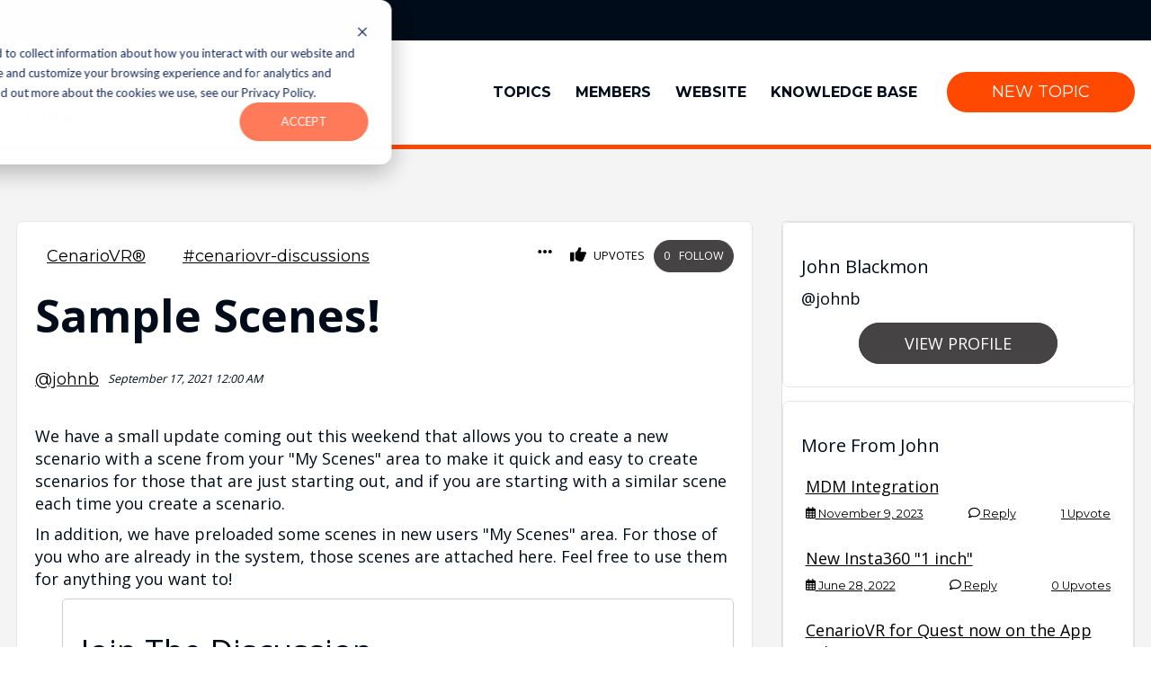

--- FILE ---
content_type: text/html;charset=utf-8
request_url: https://community.elblearning.com/topics/sample-scenes-526f53ba
body_size: 12836
content:
<!doctype html><html lang="en"><head>
    <meta charset="utf-8">
    <title>Sample Scenes!</title>
    <link rel="shortcut icon" href="https://community.elblearning.com/hubfs/ELB-Main48px-3.png">
    <meta name="keywords" content="community,forum,crm">
    <meta name="description" content="">
    
    
    
    
    
    
    
    
    
    <meta name="viewport" content="width=device-width, initial-scale=1">

    <script src="/hs/hsstatic/jquery-libs/static-1.1/jquery/jquery-1.7.1.js"></script>
<script>hsjQuery = window['jQuery'];</script>
    <meta property="og:description" content="">
    <meta property="og:title" content="Sample Scenes!">
    <meta name="twitter:description" content="">
    <meta name="twitter:title" content="Sample Scenes!">

    

    
    <style>
a.cta_button{-moz-box-sizing:content-box !important;-webkit-box-sizing:content-box !important;box-sizing:content-box !important;vertical-align:middle}.hs-breadcrumb-menu{list-style-type:none;margin:0px 0px 0px 0px;padding:0px 0px 0px 0px}.hs-breadcrumb-menu-item{float:left;padding:10px 0px 10px 10px}.hs-breadcrumb-menu-divider:before{content:'›';padding-left:10px}.hs-featured-image-link{border:0}.hs-featured-image{float:right;margin:0 0 20px 20px;max-width:50%}@media (max-width: 568px){.hs-featured-image{float:none;margin:0;width:100%;max-width:100%}}.hs-screen-reader-text{clip:rect(1px, 1px, 1px, 1px);height:1px;overflow:hidden;position:absolute !important;width:1px}
</style>

<link rel="stylesheet" href="https://community.elblearning.com/hubfs/hub_generated/template_assets/1/116313484838/1768306247912/template_main.min.css">

    <link rel="stylesheet" href="https://cdnjs.cloudflare.com/ajax/libs/lity/2.4.1/lity.min.css" integrity="sha512-UiVP2uTd2EwFRqPM4IzVXuSFAzw+Vo84jxICHVbOA1VZFUyr4a6giD9O3uvGPFIuB2p3iTnfDVLnkdY7D/SJJQ==" crossorigin="anonymous" referrerpolicy="no-referrer">
    
<link rel="stylesheet" href="https://community.elblearning.com/hubfs/hub_generated/template_assets/1/116312676731/1767858400153/template_theme-overrides.min.css">
<link rel="stylesheet" href="https://community.elblearning.com/hubfs/hub_generated/module_assets/1/116303130694/1741510601845/module_Cohortium_Settings_Area.min.css">

  <style>
    .eyebrow-container {
        background-color: #000C19;
    }

    .eyebrow-container .content-wrapper {
        display: flex;
        justify-content: space-between;
        align-items: center;
    }

    .eyebrow-container a {
        color: #FFFFFF;
        padding: 20px 10px;
    }

    .eyebrow-container .pull-right-menu {
        display: flex;
        justify-content: right;
        width: 100%;
    }

    .login-section a {
        padding: 20px 10px;
    }

    .eyebrow-container .pull-right-menu a:hover {
        background-color: #000C19;
        color: #FF4800;
        padding: 20px 10px;
    }

    .pull-left-menu {
        display: flex;
        align-items: stretch;
        padding: 10px 0;
    }

    .lang_list_class li:first-child {
        padding-top: 15px;
        border-top: 1px solid #000;
        min-width: 110px;
    }

    .globe_class {
        background-image: url(//static.hsappstatic.net/cos-LanguageSwitcher/static-1.11/img/globe.png);
        background-position: 50%;
        background-repeat: no-repeat;
        background-size: cover;
        border-radius: 10px;
        width: 20px;
        height: 20px;
        cursor: pointer;
        background-color: #fff;
    }
  </style>

<link rel="stylesheet" href="https://community.elblearning.com/hubfs/hub_generated/module_assets/1/116313534599/1741510635749/module_header--mega-menu--local.min.css">

  <style>
  #hs_cos_wrapper_widget_1689199122520 hr {
  border:0 none;
  border-bottom-width:5px;
  border-bottom-style:solid;
  border-bottom-color:rgba(255,72,0,1.0);
  margin-left:auto;
  margin-right:auto;
  margin-top:0px;
  margin-bottom:0px;
  width:100%;
}

  </style>


  <style>
  #hs_cos_wrapper_widget_1688575425323 hr {
  border:0 none;
  border-bottom-width:5px;
  border-bottom-style:solid;
  border-bottom-color:rgba(255,72,0,1.0);
  margin-left:auto;
  margin-right:auto;
  margin-top:0px;
  margin-bottom:0px;
  width:100%;
}

  </style>

<link rel="stylesheet" href="https://community.elblearning.com/hubfs/hub_generated/template_assets/1/116313484866/1764924275372/template_community.min.css">
<link rel="stylesheet" href="https://community.elblearning.com/hubfs/hub_generated/module_assets/1/116313484874/1741510617199/module_Topic_Detail.min.css">


<link rel="stylesheet" href="https://cdnjs.cloudflare.com/ajax/libs/jqueryui/1.13.2/themes/base/jquery-ui.min.css" integrity="sha512-ELV+xyi8IhEApPS/pSj66+Jiw+sOT1Mqkzlh8ExXihe4zfqbWkxPRi8wptXIO9g73FSlhmquFlUOuMSoXz5IRw==" crossorigin="anonymous" referrerpolicy="no-referrer">

<link rel="stylesheet" href="https://community.elblearning.com/hubfs/hub_generated/module_assets/1/116313484877/1741510620291/module_Topic_Replies.min.css">

<!-- Include stylesheet -->
<link rel="stylesheet" href="https://cdnjs.cloudflare.com/ajax/libs/quill/1.3.7/quill.snow.min.css" integrity="sha512-/FHUK/LsH78K9XTqsR9hbzr21J8B8RwHR/r8Jv9fzry6NVAOVIGFKQCNINsbhK7a1xubVu2r5QZcz2T9cKpubw==" crossorigin="anonymous" referrerpolicy="no-referrer">
<link href="https://community.elblearning.com/hubfs/hub_generated/template_assets/1/116303130543/1764924270506/template_quill-emoji.min.css" rel="stylesheet">

<link rel="stylesheet" href="https://community.elblearning.com/hubfs/hub_generated/module_assets/1/116313484869/1741510615161/module_Community_Call_to_Action.min.css">
<link rel="stylesheet" href="https://community.elblearning.com/hubfs/hub_generated/module_assets/1/116313484876/1741510619285/module_Topic_Member_Card.min.css">
<style>
  @font-face {
    font-family: "Montserrat";
    font-weight: 400;
    font-style: normal;
    font-display: swap;
    src: url("/_hcms/googlefonts/Montserrat/regular.woff2") format("woff2"), url("/_hcms/googlefonts/Montserrat/regular.woff") format("woff");
  }
  @font-face {
    font-family: "Montserrat";
    font-weight: 700;
    font-style: normal;
    font-display: swap;
    src: url("/_hcms/googlefonts/Montserrat/700.woff2") format("woff2"), url("/_hcms/googlefonts/Montserrat/700.woff") format("woff");
  }
  @font-face {
    font-family: "Open Sans";
    font-weight: 400;
    font-style: normal;
    font-display: swap;
    src: url("/_hcms/googlefonts/Open_Sans/regular.woff2") format("woff2"), url("/_hcms/googlefonts/Open_Sans/regular.woff") format("woff");
  }
  @font-face {
    font-family: "Open Sans";
    font-weight: 700;
    font-style: normal;
    font-display: swap;
    src: url("/_hcms/googlefonts/Open_Sans/700.woff2") format("woff2"), url("/_hcms/googlefonts/Open_Sans/700.woff") format("woff");
  }
  @font-face {
    font-family: "Open Sans";
    font-weight: 700;
    font-style: normal;
    font-display: swap;
    src: url("/_hcms/googlefonts/Open_Sans/700.woff2") format("woff2"), url("/_hcms/googlefonts/Open_Sans/700.woff") format("woff");
  }
</style>

<!-- Editor Styles -->
<style id="hs_editor_style" type="text/css">
.header-top-row-0-force-full-width-section > .row-fluid {
  max-width: none !important;
}
/* HubSpot Styles (default) */
.header-top-row-0-margin {
  margin-top: 0px !important;
  margin-bottom: 0px !important;
}
.header-top-row-0-padding {
  padding-top: 0px !important;
  padding-bottom: 0px !important;
  padding-left: 0px !important;
  padding-right: 0px !important;
}
.header-top-row-0-background-layers {
  background-image: linear-gradient(rgba(31, 32, 65, 1), rgba(31, 32, 65, 1)) !important;
  background-position: left top !important;
  background-size: auto !important;
  background-repeat: no-repeat !important;
}
.widget_1688575425323-hidden {
  display: none !important;
}
.footer-top-row-0-margin {
  margin-top: 0px !important;
  margin-bottom: 0px !important;
}
.footer-top-row-0-padding {
  padding-top: 0px !important;
  padding-bottom: 0px !important;
  padding-left: 0px !important;
  padding-right: 0px !important;
}
</style>
    

    
<!--  Added by GoogleAnalytics4 integration -->
<script>
var _hsp = window._hsp = window._hsp || [];
window.dataLayer = window.dataLayer || [];
function gtag(){dataLayer.push(arguments);}

var useGoogleConsentModeV2 = true;
var waitForUpdateMillis = 1000;


if (!window._hsGoogleConsentRunOnce) {
  window._hsGoogleConsentRunOnce = true;

  gtag('consent', 'default', {
    'ad_storage': 'denied',
    'analytics_storage': 'denied',
    'ad_user_data': 'denied',
    'ad_personalization': 'denied',
    'wait_for_update': waitForUpdateMillis
  });

  if (useGoogleConsentModeV2) {
    _hsp.push(['useGoogleConsentModeV2'])
  } else {
    _hsp.push(['addPrivacyConsentListener', function(consent){
      var hasAnalyticsConsent = consent && (consent.allowed || (consent.categories && consent.categories.analytics));
      var hasAdsConsent = consent && (consent.allowed || (consent.categories && consent.categories.advertisement));

      gtag('consent', 'update', {
        'ad_storage': hasAdsConsent ? 'granted' : 'denied',
        'analytics_storage': hasAnalyticsConsent ? 'granted' : 'denied',
        'ad_user_data': hasAdsConsent ? 'granted' : 'denied',
        'ad_personalization': hasAdsConsent ? 'granted' : 'denied'
      });
    }]);
  }
}

gtag('js', new Date());
gtag('set', 'developer_id.dZTQ1Zm', true);
gtag('config', 'G-545VVDT6T8');
</script>
<script async src="https://www.googletagmanager.com/gtag/js?id=G-545VVDT6T8"></script>

<!-- /Added by GoogleAnalytics4 integration -->

    <link rel="canonical" href="https://community.elblearning.com/topics/sample-scenes-526f53ba">

<script type="text/javascript">
  $(window).on('load', function() {
    
  window._hsp = window._hsp || [];
window._hsp.push([
  'setHubSpotConsent',
  {
    analytics: true,
    advertisement: true,
    functionality: true,
  },
]);
  
  });
  </script>
<!-- Google Tag Manager -->
<script>(function(w,d,s,l,i){w[l]=w[l]||[];w[l].push({'gtm.start':
new Date().getTime(),event:'gtm.js'});var f=d.getElementsByTagName(s)[0],
j=d.createElement(s),dl=l!='dataLayer'?'&l='+l:'';j.async=true;j.src=
'https://www.googletagmanager.com/gtm.js?id='+i+dl;f.parentNode.insertBefore(j,f);
})(window,document,'script','dataLayer','GTM-T8Q5DND');</script>
<!-- End Google Tag Manager -->
<meta property="og:url" content="https://community.elblearning.com/topics/sample-scenes-526f53ba">
<meta name="twitter:card" content="summary">
<meta http-equiv="content-language" content="en">






  <meta name="generator" content="HubSpot"></head>
  <body>
    <div class="body-wrapper   hs-content-id-116329688593 hs-site-page page ">
      
        <div data-global-resource-path="Cohortium/community/templates/partials/header.html"><header class="header">

  <div class="container-fluid content-wrapper">
<div class="row-fluid-wrapper">
<div class="row-fluid">
<div class="span12 widget-span widget-type-cell " style="" data-widget-type="cell" data-x="0" data-w="12">

<div class="row-fluid-wrapper row-depth-1 row-number-1 header-top-row-0-background-layers header-top-row-0-background-color dnd-section header-top-row-0-padding header-top-row-0-force-full-width-section header-top-row-0-margin">
<div class="row-fluid ">
<div class="span12 widget-span widget-type-cell dnd-column" style="" data-widget-type="cell" data-x="0" data-w="12">

<div class="row-fluid-wrapper row-depth-1 row-number-2 dnd-row">
<div class="row-fluid ">
<div class="span12 widget-span widget-type-custom_widget dnd-module" style="" data-widget-type="custom_widget" data-x="0" data-w="12">
<div id="hs_cos_wrapper_header-top-module-2" class="hs_cos_wrapper hs_cos_wrapper_widget hs_cos_wrapper_type_module" style="" data-hs-cos-general-type="widget" data-hs-cos-type="module">
<div class="eyebrow-container dnd-section">
  <div class="content-wrapper row-fluid">
    <div class="pull-left-menu">
      &nbsp;
      
      </div>
      <div class="pull-right-menu">
        <div class="login-section"><a href="https://community.elblearning.com/_hcms/mem/login?hsLang=en" class="login-url">Login</a>
            <a href="https:/signup?signup_from=https://community.elblearning.com/topics/sample-scenes-526f53ba&amp;hsLang=en" class="signup-url">Sign Up</a></div>
      </div>
    </div>
  </div>
  </div>

</div><!--end widget-span -->
</div><!--end row-->
</div><!--end row-wrapper -->

<div class="row-fluid-wrapper row-depth-1 row-number-3 dnd-row">
<div class="row-fluid ">
<div class="span12 widget-span widget-type-custom_widget dnd-module" style="" data-widget-type="custom_widget" data-x="0" data-w="12">
<div id="hs_cos_wrapper_header-top-module-3" class="hs_cos_wrapper hs_cos_wrapper_widget hs_cos_wrapper_type_module" style="" data-hs-cos-general-type="widget" data-hs-cos-type="module">

<style>
  #hs_cos_wrapper_header-top-module-3 .nav-omega { background-color:#ffffff; }

#hs_cos_wrapper_header-top-module-3 .nav__menu-item,
#hs_cos_wrapper_header-top-module-3 .nav__menu-item>a {
  display:-webkit-box;
  display:-ms-flexbox;
  display:flex;
  -webkit-box-align:center;
  -ms-flex-align:center;
  align-items:center;
  color:#000C19;
  font-weight:600;
}

#hs_cos_wrapper_header-top-module-3 .nav__arrow path { fill:#000C19; }

#hs_cos_wrapper_header-top-module-3 .nav__menu-item:hover {
  background-color:#f4f4f4;
  color:#FF4800;
}

#hs_cos_wrapper_header-top-module-3 .nav__menu-item:hover>a { color:#FF4800; }

#hs_cos_wrapper_header-top-module-3 .nav__menu-item:hover .nav__link { color:#FF4800; }

#hs_cos_wrapper_header-top-module-3 .nav__menu-item:hover .nav__arrow path { fill:#FF4800; }

#hs_cos_wrapper_header-top-module-3 .nav__menu-children { background-color:#f4f4f4; }

#hs_cos_wrapper_header-top-module-3 .nav__menu-children .hs-menu-item a { color:#CA6D02; }

#hs_cos_wrapper_header-top-module-3 .nav__mega-menu-callout:after { background-color:#CA6D02; }

#hs_cos_wrapper_header-top-module-3 .nav__menu-children ul { width:200px; }

#hs_cos_wrapper_header-top-module-3 .nav__menu-children ul a { font-weight:600; }

#hs_cos_wrapper_header-top-module-3 .nav__cta-col .btn { margin-top:1rem; }

#hs_cos_wrapper_header-top-module-3 .nav__mega-menu-link--cta *,
#hs_cos_wrapper_header-top-module-3 .nav__mega-menu-link--image * {
  color:#CA6D02;
  transition:.3s;
}

#hs_cos_wrapper_header-top-module-3 .nav__mega-menu-link--cta:hover *,
#hs_cos_wrapper_header-top-module-3 .nav__mega-menu-link--image:hover * { color:#FFFFFF; }

#hs_cos_wrapper_header-top-module-3 .nav__mega-menu-image svg path { fill:var(--icon-color); }

#hs_cos_wrapper_header-top-module-3 .nav__mega-menu-image svg { height:100px; }

#hs_cos_wrapper_header-top-module-3 .nav__right-side-button { margin-left:20px; }

#hs_cos_wrapper_header-top-module-3 .nav__menu-children .hs-menu-item:hover { background-color:#DEF0F7; }

#hs_cos_wrapper_header-top-module-3 .nav__menu-children .hs-menu-item:hover a { color:#CA6D02; }

#hs_cos_wrapper_header-top-module-3 .mobile-menu-toggle {
  position:relative;
  display:inline-block;
  width:30px;
  height:30px;
  z-index:999;
}

#hs_cos_wrapper_header-top-module-3 .mobile-menu-toggle span {
  margin:0 auto;
  position:relative;
  top:12px;
}

#hs_cos_wrapper_header-top-module-3 .mobile-menu-toggle span:before,
#hs_cos_wrapper_header-top-module-3 .mobile-menu-toggle span:after {
  position:absolute;
  content:'';
}

#hs_cos_wrapper_header-top-module-3 .mobile-menu-toggle span,
#hs_cos_wrapper_header-top-module-3 .mobile-menu-toggle span:before,
#hs_cos_wrapper_header-top-module-3 .mobile-menu-toggle span:after {
  width:30px;
  height:5px;
  border-radius:10px;
  background-color:#FF4800;
  display:block;
}

#hs_cos_wrapper_header-top-module-3 .mobile-menu-toggle.close-menu span,
#hs_cos_wrapper_header-top-module-3 .mobile-menu-toggle.close-menu span:before,
#hs_cos_wrapper_header-top-module-3 .mobile-menu-toggle.close-menu span:after { background-color:#FF4800; }

#hs_cos_wrapper_header-top-module-3 .mobile-menu-toggle span:before { margin-top:-12px; }

#hs_cos_wrapper_header-top-module-3 .mobile-menu-toggle span:after { margin-top:12px; }

#hs_cos_wrapper_header-top-module-3 .mobile-menu-toggle span {
  -webkit-transition:.3s;
  -o-transition:.3s;
  transition:.3s;
}

#hs_cos_wrapper_header-top-module-3 .mobile-menu-toggle.close-menu span { background-color:rgba(0,0,0,0.0); }

#hs_cos_wrapper_header-top-module-3 .mobile-menu-toggle span:before {
  -webkit-transition-duration:0.3s;
  transition-duration:0.3s;
}

#hs_cos_wrapper_header-top-module-3 .mobile-menu-toggle.close-menu span:before {
  margin-top:0;
  -webkit-transform:rotate(45deg);
  transform:rotate(45deg);
}

#hs_cos_wrapper_header-top-module-3 .mobile-menu-toggle span:after {
  -webkit-transition-duration:0.3s;
  transition-duration:0.3s;
}

#hs_cos_wrapper_header-top-module-3 .mobile-menu-toggle.close-menu span:after {
  margin-top:0;
  -webkit-transform:rotate(-45deg);
  transform:rotate(-45deg);
}

#hs_cos_wrapper_header-top-module-3 .mobile-menu {
  background-color:rgba(0,12,25,1.0);
  padding-top:5rem;
  padding-left:2rem;
  padding-right:2rem;
  padding-bottom:5rem;
}

#hs_cos_wrapper_header-top-module-3 .mobile-menu .hs-menu-depth-2 a:before { background-color:#FFFFFF; }

#hs_cos_wrapper_header-top-module-3 .mobile-menu .hs-menu-depth-2 a { color:#FFFFFF; }

#hs_cos_wrapper_header-top-module-3 .mobile-menu .hs-menu-depth-1>a { color:#FFFFFF; }

#hs_cos_wrapper_header-top-module-3 .mobile-menu .hs-menu-depth-1.hs-item-has-children:before,
#hs_cos_wrapper_header-top-module-3 .mobile-menu .hs-menu-depth-1.hs-item-has-children:after { background-color:#FF4800; }

#hs_cos_wrapper_header-top-module-3 .nav-omega {
  width:100%;
  display:-webkit-box;
  display:-ms-flexbox;
  display:flex;
  -webkit-box-align:center;
  -ms-flex-align:center;
  align-items:center;
  -webkit-box-pack:center;
  -ms-flex-pack:center;
  justify-content:center;
  z-index:98;
  position:relative;
}

#hs_cos_wrapper_header-top-module-3 .nav-omega a:not(.btn) { border-bottom:none; }

#hs_cos_wrapper_header-top-module-3 .nav__inner {
  display:-webkit-box;
  display:-ms-flexbox;
  display:flex;
  -webkit-box-pack:justify;
  -ms-flex-pack:justify;
  justify-content:space-between;
  padding:0 1rem;
}

#hs_cos_wrapper_header-top-module-3 .nav__logo {
  width:200px;
  height:auto;
  margin:1rem;
  margin-left:0;
}

#hs_cos_wrapper_header-top-module-3 .nav__logo img {
  width:100%;
  height:auto;
}

#hs_cos_wrapper_header-top-module-3 .nav__menu-item-wrapper {
  display:-webkit-box;
  display:-ms-flexbox;
  display:flex;
  -webkit-box-align:center;
  -ms-flex-align:center;
  align-items:center;
}

@media (max-width:1080px) {
  #hs_cos_wrapper_header-top-module-3 .nav__menu-item-wrapper { display:none; }
}

#hs_cos_wrapper_header-top-module-3 .nav__menu-item {
  padding:.75rem;
  margin:auto;
  height:100%;
  display:-webkit-box;
  display:-ms-flexbox;
  display:flex;
  -webkit-box-align:center;
  -ms-flex-align:center;
  align-items:center;
  -webkit-box-pack:center;
  -ms-flex-pack:center;
  justify-content:center;
  text-transform:uppercase;
  text-decoration:none;
  cursor:pointer;
  position:relative;
  font-size:16px;
}

#hs_cos_wrapper_header-top-module-3 .nav__link {
  text-transform:uppercase;
  text-decoration:none;
  display:-webkit-box;
  display:-ms-flexbox;
  display:flex;
  -webkit-box-align:center;
  -ms-flex-align:center;
  align-items:center;
}

#hs_cos_wrapper_header-top-module-3 .nav__arrow {
  margin-left:.5rem;
  display:inline-block;
}

#hs_cos_wrapper_header-top-module-3 .nav__menu-item:hover .nav__menu-children {
  display:-webkit-box;
  display:-ms-flexbox;
  display:flex;
}

#hs_cos_wrapper_header-top-module-3 .nav__menu-children {
  display:none;
  position:absolute;
  top:100%;
  left:0;
  border-radius:0px 0px 3px 3px;
  min-width:100%;
  -webkit-box-shadow:0px 4px 4px rgba(0,0,0,.1);
  box-shadow:0px 4px 4px rgba(0,0,0,.1);
}

#hs_cos_wrapper_header-top-module-3 .nav__menu-children .hs-menu-item {
  text-decoration:none;
  list-style:none;
  min-width:100%;
}

#hs_cos_wrapper_header-top-module-3 .nav__menu-children .hs-menu-item a {
  padding:.75rem 1rem;
  width:100%;
  text-decoration:none;
  display:block;
  text-transform:none;
}

#hs_cos_wrapper_header-top-module-3 .nav__menu-children .hs-menu-item a:hover { background-color:rgba(0,28,56,.1); }

#hs_cos_wrapper_header-top-module-3 .nav__menu-children .hs_cos_wrapper_type_simple_menu { width:100%; }

#hs_cos_wrapper_header-top-module-3 .nav__menu-children ul {
  padding:0;
  margin:0;
}

#hs_cos_wrapper_header-top-module-3 .mega-menu .nav__menu-children {
  -webkit-box-shadow:0px 4px 4px rgba(0,0,0,.1);
  box-shadow:0px 4px 4px rgba(0,0,0,.1);
  width:964px;
  max-width:100vw;
  -webkit-transform:translateX(-50%);
  -ms-transform:translateX(-50%);
  transform:translateX(-50%);
  left:50%;
  -webkit-box-pack:justify;
  -ms-flex-pack:justify;
  justify-content:space-between;
  padding:2rem 0;
}

#hs_cos_wrapper_header-top-module-3 .nav__mega-menu-link {
  padding:0 2rem;
  -webkit-box-orient:vertical;
  -webkit-box-direction:normal;
  -ms-flex-direction:column;
  flex-direction:column;
  -webkit-box-pack:center;
  -ms-flex-pack:center;
  justify-content:center;
  display:-webkit-box;
  display:-ms-flexbox;
  display:flex;
  text-decoration:none;
  text-transform:none;
  border-left:1px solid #ccc;
  position:relative;
  padding-bottom:2.5rem;
}

#hs_cos_wrapper_header-top-module-3 .nav__mega-menu-link:first-of-type { border-left:none; }

#hs_cos_wrapper_header-top-module-3 .nav__mega-menu-link * { text-align:center; }

#hs_cos_wrapper_header-top-module-3 .nav__mega-menu-title {
  margin:.5rem 0;
  font-size:16px;
  font-weight:600;
  text-transform:uppercase;
  margin-top:1rem;
}

#hs_cos_wrapper_header-top-module-3 .nav__mega-menu-desc {
  font-size:14px;
  font-weight:400;
  text-transform:none;
  padding-top:.5rem;
}

#hs_cos_wrapper_header-top-module-3 .nav__mega-menu-callout {
  font-size:12px;
  text-transform:uppercase;
  font-weight:600;
  position:absolute !important;
  left:50%;
  bottom:0;
  -webkit-transform:translateX(-50%);
  -ms-transform:translateX(-50%);
  transform:translateX(-50%);
  position:relative;
  width:-webkit-fit-content;
  width:-moz-fit-content;
  width:fit-content;
  padding-top:0;
}

#hs_cos_wrapper_header-top-module-3 .nav__mega-menu-callout:after {
  content:'';
  position:absolute;
  bottom:-2px;
  left:50%;
  height:2px;
  width:0;
  -webkit-transition:.2s;
  -o-transition:.2s;
  transition:.2s;
}

#hs_cos_wrapper_header-top-module-3 .nav__mega-menu-link:hover .nav__mega-menu-callout:after {
  width:100%;
  left:0;
}

#hs_cos_wrapper_header-top-module-3 .nav__mega-menu-2-col {
  text-align:left;
  padding:0 2rem;
  width:calc(100%/3);
}

#hs_cos_wrapper_header-top-module-3 .nav__mega-menu-2-col:first-of-type { border-right:1px solid #ccc; }

#hs_cos_wrapper_header-top-module-3 .nav__mega-menu-2-col:last-of-type {
  margin:-2rem 0;
  margin-left:1.25rem;
  padding:2rem 1rem;
  display:-webkit-box;
  display:-ms-flexbox;
  display:flex;
  -webkit-box-orient:vertical;
  -webkit-box-direction:normal;
  -ms-flex-direction:column;
  flex-direction:column;
  -webkit-box-align:center;
  -ms-flex-align:center;
  align-items:center;
  text-align:center;
  cursor:auto;
  border-radius:0 3px 3px 0;
}

#hs_cos_wrapper_header-top-module-3 .nav__mega-menu-link--cta {
  text-align:left;
  text-decoration:none;
  text-transform:none;
  margin:1.5rem 0;
  display:block;
}

#hs_cos_wrapper_header-top-module-3 .nav__mega-menu-link--cta:first-of-type,
#hs_cos_wrapper_header-top-module-3 .nav__mega-menu-link--cta:first-of-type .nav__mega-menu-title { margin-top:0; }

#hs_cos_wrapper_header-top-module-3 .nav__mega-menu-link--cta .nav__mega-menu-title,
#hs_cos_wrapper_header-top-module-3 .nav__mega-menu-link--cta .nav__mega-menu-desc {
  margin:.5rem;
  padding:0;
}

#hs_cos_wrapper_header-top-module-3 .nav__mega-menu-cta-button:hover {
  -webkit-box-shadow:0px 3px 6px rgba(0,0,0,.2);
  box-shadow:0px 3px 6px rgba(0,0,0,.2);
  -webkit-transform:translateY(-3px);
  -ms-transform:translateY(-3px);
  transform:translateY(-3px);
}

#hs_cos_wrapper_header-top-module-3 .mobile-menu-wrapper { display:none; }

#hs_cos_wrapper_header-top-module-3 .mobile-menu {
  text-align:left;
  position:absolute;
  top:0;
  right:0;
  overflow:hidden;
  -webkit-transition:.5s;
  -o-transition:.5s;
  transition:.5s;
  height:100vh;
  overflow-x:hidden;
  overflow-y:auto;
  width:100%;
  max-width:500px;
  -webkit-transform:translateX(100%);
  -ms-transform:translateX(100%);
  transform:translateX(100%);
}

#hs_cos_wrapper_header-top-module-3 .mobile-menu.open {
  -webkit-transform:translateX(0%);
  -ms-transform:translateX(0%);
  transform:translateX(0%);
  display:block !important;
  -webkit-box-shadow:0px 3px 6px rgba(0,0,0,.2);
  box-shadow:0px 3px 6px rgba(0,0,0,.2);
}

#hs_cos_wrapper_header-top-module-3 .close-menu {
  position:relative;
  top:0;
  display:-webkit-box;
  display:-ms-flexbox;
  display:flex;
  -webkit-box-pack:end;
  -ms-flex-pack:end;
  justify-content:flex-end;
  text-align:right;
  width:100%;
}

#hs_cos_wrapper_header-top-module-3 .mobile-menu .hs-menu-depth-1 {
  margin-bottom:2rem;
  position:relative;
}

#hs_cos_wrapper_header-top-module-3 .mobile-menu .hs-menu-depth-1.hs-item-has-children { position:relative; }

#hs_cos_wrapper_header-top-module-3 .mobile-menu .hs-menu-depth-1.hs-item-has-children:after {
  content:'';
  position:absolute;
  right:0;
  top:6px;
  height:2px;
  width:14px;
  -webkit-transition:.3s;
  -o-transition:.3s;
  transition:.3s;
}

#hs_cos_wrapper_header-top-module-3 .mobile-menu .hs-menu-depth-1.hs-item-has-children:before {
  content:'';
  position:absolute;
  right:6px;
  top:0;
  height:14px;
  width:2px;
  -webkit-transition:.3s;
  -o-transition:.3s;
  transition:.3s;
}

#hs_cos_wrapper_header-top-module-3 .mobile-menu .hs-menu-depth-1.hs-item-has-children.open:before {
  -webkit-transform:rotate(135deg);
  -ms-transform:rotate(135deg);
  transform:rotate(135deg);
}

#hs_cos_wrapper_header-top-module-3 .mobile-menu .hs-menu-depth-1.hs-item-has-children.open:after {
  -webkit-transform:rotate(135deg);
  -ms-transform:rotate(135deg);
  transform:rotate(135deg);
}

#hs_cos_wrapper_header-top-module-3 .mobile-menu .hs-menu-depth-1>a {
  font-size:1.1rem;
  font-weight:600;
  padding:.5rem;
}

#hs_cos_wrapper_header-top-module-3 .mobile-menu .hs-menu-depth-2 a {
  font-size:1rem;
  font-weight:500;
  display:inline-block;
  padding:.5rem;
  padding-left:1rem;
  position:reltative;
  display:-webkit-box;
  display:-ms-flexbox;
  display:flex;
  -webkit-box-align:center;
  -ms-flex-align:center;
  align-items:center;
}

#hs_cos_wrapper_header-top-module-3 .mobile-menu .hs-menu-depth-2 a:before {
  position:relative;
  content:'';
  height:2px;
  width:.5rem;
  margin-right:.5rem;
  display:inline-block;
}

#hs_cos_wrapper_header-top-module-3 .mobile-menu .hs-menu-depth-3 a {
  padding-left:1.5rem;
  font-size:.9rem;
  font-weight:300;
}

#hs_cos_wrapper_header-top-module-3 .mobile-menu .hs-menu-depth-3 a:before { width:1rem; }

#hs_cos_wrapper_header-top-module-3 .nav__mobile-logo {
  position:absolute;
  top:1.5rem;
  left:3rem;
  height:40px;
  width:auto;
}

#hs_cos_wrapper_header-top-module-3 .nav__mobile-logo img {
  height:40px;
  width:auto;
}

@media (max-width:1080px) {
  #hs_cos_wrapper_header-top-module-3 .mobile-menu-wrapper {
    display:block;
    text-align:right;
    display:-webkit-box;
    display:-ms-flexbox;
    display:flex;
    -webkit-box-align:center;
    -ms-flex-align:center;
    align-items:center;
  }

  #hs_cos_wrapper_header-top-module-3 .hs-menu-children-wrapper {
    -ms-flex-wrap:nowrap !important;
    flex-wrap:nowrap !important;
  }
}

</style>





<div class="nav-omega">
  <div class="nav__inner section-wrapper">
    <a href="/?hsLang=en" class="nav__logo" style="width: 100px;">
      <img src="https://community.elblearning.com/hubfs/ELB-Learning_Logo_ColorRGB-2.png" alt="ELB Learning Logo">
    </a>
    <div class="nav__menu-item-wrapper">
      

      
      <div class="nav__menu-item link">
        
        
        
        
        
        <a class="nav__link" href="https://community.elblearning.com/topics?hsLang=en">
          Topics
        </a>
      </div>
      
      

      
      <div class="nav__menu-item link">
        
        
        
        
        
        <a class="nav__link" href="https://community.elblearning.com/members?hsLang=en">
          Members
        </a>
      </div>
      
      

      
      <div class="nav__menu-item link">
        
        
        
        
        
        
        
        <a class="nav__link" href="https://www.elblearning.com/" target="_blank" rel="noopener">
          Website
        </a>
      </div>
      
      

      
      <div class="nav__menu-item link">
        
        
        
        
        
        
        
        <a class="nav__link" href="https://knowledgebase.elblearning.com/?hsLang=en" target="_blank" rel="noopener">
          Knowledge Base
        </a>
      </div>
      
      
      
      
            
      
      
      
      
      
      <a href="https://community.elblearning.com/topics/create?hsLang=en" class="btn btn--secondary nav__right-side-button loggedin">
        New Topic
      </a>
    </div>
    <div class="mobile-menu-wrapper">
      <div class="mobile-menu-toggle">
        <span class="icon-text" style="display: none;">Menu</span>
        <span></span>
      </div>
      <div class="mobile-menu">
        

          <span id="hs_cos_wrapper_header-top-module-4_" class="hs_cos_wrapper hs_cos_wrapper_widget hs_cos_wrapper_type_menu" style="" data-hs-cos-general-type="widget" data-hs-cos-type="menu">
          <div id="hs_menu_wrapper_header-top-module-4_" class="hs-menu-wrapper active-branch flyouts hs-menu-flow-horizontal" role="navigation" data-sitemap-name="default" aria-label="Navigation Menu">

        <ul role="menu">
          
            <li class="hs-menu-item hs-menu-depth-1" role="none">
              
              
              
              
              
              <a class="nav__link" href="https://community.elblearning.com/topics">
              Topics
              </a>
            </li>
          
            <li class="hs-menu-item hs-menu-depth-1" role="none">
              
              
              
              
              
              <a class="nav__link" href="https://community.elblearning.com/members">
              Members
              </a>
            </li>
          
            <li class="hs-menu-item hs-menu-depth-1" role="none">
              
              
              
              
              
              
              
              <a class="nav__link" href="https://www.elblearning.com/" target="_blank" rel="noopener">
              Website
              </a>
            </li>
          
            <li class="hs-menu-item hs-menu-depth-1" role="none">
              
              
              
              
              
              
              
              <a class="nav__link" href="https://knowledgebase.elblearning.com/" target="_blank" rel="noopener">
              Knowledge Base
              </a>
            </li>
          
          
            
              
            
            <li class="hs-menu-item hs-menu-depth-1" role="none">
              <a class="nav__link" href="https://community.elblearning.com/topics/create">New Topic</a>
            </li>
          
        </ul>
</div>
</span>
          
        
      </div>
    </div>
  </div>

</div></div>

</div><!--end widget-span -->
</div><!--end row-->
</div><!--end row-wrapper -->

<div class="row-fluid-wrapper row-depth-1 row-number-4 dnd-row">
<div class="row-fluid ">
<div class="span12 widget-span widget-type-custom_widget dnd-module" style="" data-widget-type="custom_widget" data-x="0" data-w="12">
<div id="hs_cos_wrapper_widget_1689199122520" class="hs_cos_wrapper hs_cos_wrapper_widget hs_cos_wrapper_type_module" style="" data-hs-cos-general-type="widget" data-hs-cos-type="module">







<hr></div>

</div><!--end widget-span -->
</div><!--end row-->
</div><!--end row-wrapper -->

</div><!--end widget-span -->
</div><!--end row-->
</div><!--end row-wrapper -->

<div class="row-fluid-wrapper row-depth-1 row-number-5 dnd-section">
<div class="row-fluid ">
<div class="span12 widget-span widget-type-cell dnd-column" style="" data-widget-type="cell" data-x="0" data-w="12">

<div class="row-fluid-wrapper row-depth-1 row-number-6 dnd-row">
<div class="row-fluid ">
<div class="span12 widget-span widget-type-custom_widget widget_1688575425323-hidden dnd-module" style="" data-widget-type="custom_widget" data-x="0" data-w="12">
<div id="hs_cos_wrapper_widget_1688575425323" class="hs_cos_wrapper hs_cos_wrapper_widget hs_cos_wrapper_type_module" style="" data-hs-cos-general-type="widget" data-hs-cos-type="module">







<hr></div>

</div><!--end widget-span -->
</div><!--end row-->
</div><!--end row-wrapper -->

</div><!--end widget-span -->
</div><!--end row-->
</div><!--end row-wrapper -->

</div><!--end widget-span -->
</div>
</div>
</div>

</header></div>
      
      
      <main id="main-content" class="body-container-wrapper">
        
  
  
  
  
  
  
    
    
  
  
  
  
  
  
  <div class="body-container body-container-community">
    
  
    
    
      
      
      
      
        
        
      
      
        
        
      
    
    
      
      
      
      
        
        
      
    
    <div class="container-fluid row-fluid dnd-section">
      <div class="content-wrapper row-fluid">
        
        <div class="home-content span8">
          
            <div id="hs_cos_wrapper_module_16492665928315" class="hs_cos_wrapper hs_cos_wrapper_widget hs_cos_wrapper_type_module" style="" data-hs-cos-general-type="widget" data-hs-cos-type="module">






  



<div class="breadcrumbs">
  <div class="category-links">
    
    
      <a href="//community.elblearning.com/topics?category=cenariovr&amp;hsLang=en">CenarioVR®</a>
    
    
      <a class="breadcrumb-link tagger" href="//community.elblearning.com/topics?tag=cenariovr-discussions&amp;category=cenariovr&amp;hsLang=en">#cenariovr-discussions</a>
    
    
  </div>
  <div class="follow-like">
    <div class="sorter-dropdown">
      <button id="tooltip-7686118672" class="tools" href="#inlinemenu-topic"><svg xmlns="http://www.w3.org/2000/svg" viewbox="0 0 448 512"><path d="M120 256C120 286.9 94.93 312 64 312C33.07 312 8 286.9 8 256C8 225.1 33.07 200 64 200C94.93 200 120 225.1 120 256zM280 256C280 286.9 254.9 312 224 312C193.1 312 168 286.9 168 256C168 225.1 193.1 200 224 200C254.9 200 280 225.1 280 256zM328 256C328 225.1 353.1 200 384 200C414.9 200 440 225.1 440 256C440 286.9 414.9 312 384 312C353.1 312 328 286.9 328 256z" /></svg></button>
      <div class="sorter-dropdown-content">
        
        <a class="user-signup-logged-out" href="/report-abuse?abuse_url=https://community.elblearning.com/topics/sample-scenes-526f53ba&amp;abuse_category=cenariovr&amp;hsLang=en">Report Abuse</a>
        
      </div>
    </div>
    <button id="topic-upvote-7686118672" data-topic-id="7686118672" data-cid="Contact ID" data-oid="7686118672" data-type="topic" class="upvote ">
      <span class="like-icon"><svg xmlns="http://www.w3.org/2000/svg" viewbox="0 0 512 512"><path d="M128 447.1V223.1c0-17.67-14.33-31.1-32-31.1H32c-17.67 0-32 14.33-32 31.1v223.1c0 17.67 14.33 31.1 32 31.1h64C113.7 479.1 128 465.6 128 447.1zM512 224.1c0-26.5-21.48-47.98-48-47.98h-146.5c22.77-37.91 34.52-80.88 34.52-96.02C352 56.52 333.5 32 302.5 32c-63.13 0-26.36 76.15-108.2 141.6L178 186.6C166.2 196.1 160.2 210 160.1 224c-.0234 .0234 0 0 0 0L160 384c0 15.1 7.113 29.33 19.2 38.39l34.14 25.59C241 468.8 274.7 480 309.3 480H368c26.52 0 48-21.47 48-47.98c0-3.635-.4805-7.143-1.246-10.55C434 415.2 448 397.4 448 376c0-9.148-2.697-17.61-7.139-24.88C463.1 347 480 327.5 480 304.1c0-12.5-4.893-23.78-12.72-32.32C492.2 270.1 512 249.5 512 224.1z" /></svg></span> <span class="unvote">X</span><span class="upvote-count">
        
      </span>&nbsp;Upvotes
    </button>
    <!-- Contact ID ---  ---->
    <button id="topic-follow-button" class="follow " data-cid="Contact ID" data-tid="7686118672">
      <span id="topic-follow-count">0</span><span id="topic-follow-label">Follow</span><span id="topic-following-label">Following</span> <span class="unvote">X</span>
    </button>
  </div>
</div>
<h1>Sample Scenes!</h1>
<div class="topic-descriptors">
  <div class="byline-area">
    
    
    
      <p>
         <a href="/members/johnb?hsLang=en">@johnb</a>
      </p>
    
    <p class="date-time-section">September 17, 2021 12:00 AM</p>
  </div>
</div>
<div class="topic-detail"><p>We have a small update coming out this weekend that allows you to create a new scenario with a scene from your "My Scenes" area to make it quick and easy to create scenarios for those that are just starting out, and if you are starting with a similar scene each time you create a scenario. </p><p></p><p></p><p></p><p></p><p>In addition, we have preloaded some scenes in new users "My Scenes" area. For those of you who are already in the system, those scenes are attached here. Feel free to use them for anything you want to!</p><p></p><p></p></div>







</div>
            <div id="hs_cos_wrapper_module_16492690087363" class="hs_cos_wrapper hs_cos_wrapper_widget hs_cos_wrapper_type_module" style="" data-hs-cos-general-type="widget" data-hs-cos-type="module">
























  <!--END Replies Section -->
  
    <!-- start !topic.disable_replies -->
    
      <div class="reply-body message-container require_login">
        <div class="signup-modal-container">
          <div class="modal-popup-text-container">
            <h2>Join The Discussion</h2>
<p>Signup or login to get started!</p>
          </div>
          <div class="signup-login-buttons">
            <a class="btn btn--primary" href="https:/signup?signup_from=https://community.elblearning.com/topics/sample-scenes-526f53ba&amp;hsLang=en">Sign Up</a>
            <a class="btn btn--tertiary" href="https://community.elblearning.com/_hcms/mem/login?redirect_url=https://community.elblearning.com/topics/sample-scenes-526f53ba&amp;hsLang=en">Login</a>
          </div>
        </div>
      </div>
    
  






</div>
          
        </div>
        <div class="sidebar-content span4">
          <div id="hs_cos_wrapper_module_16506932059165" class="hs_cos_wrapper hs_cos_wrapper_widget hs_cos_wrapper_type_module" style="" data-hs-cos-general-type="widget" data-hs-cos-type="module"></div>
          <div id="hs_cos_wrapper_module_16492707721077123" class="hs_cos_wrapper hs_cos_wrapper_widget hs_cos_wrapper_type_module" style="" data-hs-cos-general-type="widget" data-hs-cos-type="module">




  <div class="member-profile-card">
    
    <h4>John Blackmon</h4>
    <p>@johnb</p>
    
    
      <div style="text-align:center;
                  margin-top:25px;
                  margin-bottom:15px;
                  display:block">
        <a href="/members/johnb?hsLang=en" class="btn btn--primary">View Profile</a>
      </div>
    
  </div>


  
  
  


  <div class="member-profile-card member-profile-card-space">
    <h4>More From John</h4>
    
      <div class="topic-card">
        <a href="//community.elblearning.com/topics/mdm-integration-lorcfhm8?hsLang=en">
          <p>
            MDM Integration
            
          </p>
          <span class="detail-container">
            <span class="details createdate">
              <svg class="svg-icon" xmlns="http://www.w3.org/2000/svg" viewbox="0 0 448 512"><path d="M152 64H296V24C296 10.75 306.7 0 320 0C333.3 0 344 10.75 344 24V64H384C419.3 64 448 92.65 448 128V448C448 483.3 419.3 512 384 512H64C28.65 512 0 483.3 0 448V128C0 92.65 28.65 64 64 64H104V24C104 10.75 114.7 0 128 0C141.3 0 152 10.75 152 24V64zM48 248H128V192H48V248zM48 296V360H128V296H48zM176 296V360H272V296H176zM320 296V360H400V296H320zM400 192H320V248H400V192zM400 408H320V464H384C392.8 464 400 456.8 400 448V408zM272 408H176V464H272V408zM128 408H48V448C48 456.8 55.16 464 64 464H128V408zM272 192H176V248H272V192z" /></svg>
            November 9, 2023</span>
            <span class="details replies">
              <svg class="svg-icon" xmlns="http://www.w3.org/2000/svg" viewbox="0 0 512 512"><path d="M256 32C114.6 32 .0272 125.1 .0272 240c0 47.63 19.91 91.25 52.91 126.2c-14.88 39.5-45.87 72.88-46.37 73.25c-6.625 7-8.375 17.25-4.625 26C5.818 474.2 14.38 480 24 480c61.5 0 109.1-25.75 139.1-46.25C191.1 442.8 223.3 448 256 448c141.4 0 255.1-93.13 255.1-208S397.4 32 256 32zM256.1 400c-26.75 0-53.12-4.125-78.38-12.12l-22.75-7.125l-19.5 13.75c-14.25 10.12-33.88 21.38-57.5 29c7.375-12.12 14.37-25.75 19.88-40.25l10.62-28l-20.62-21.87C69.82 314.1 48.07 282.2 48.07 240c0-88.25 93.25-160 208-160s208 71.75 208 160S370.8 400 256.1 400z" /></svg> 
              
                Reply
              
            </span>
            <span>1
              
                Upvote
              
            </span></span> </a>
          </div>
        
      <div class="topic-card">
        <a href="//community.elblearning.com/topics/new-insta360-quot1-inchquot-8c0d8526?hsLang=en">
          <p>
            New Insta360 "1 inch"
            
          </p>
          <span class="detail-container">
            <span class="details createdate">
              <svg class="svg-icon" xmlns="http://www.w3.org/2000/svg" viewbox="0 0 448 512"><path d="M152 64H296V24C296 10.75 306.7 0 320 0C333.3 0 344 10.75 344 24V64H384C419.3 64 448 92.65 448 128V448C448 483.3 419.3 512 384 512H64C28.65 512 0 483.3 0 448V128C0 92.65 28.65 64 64 64H104V24C104 10.75 114.7 0 128 0C141.3 0 152 10.75 152 24V64zM48 248H128V192H48V248zM48 296V360H128V296H48zM176 296V360H272V296H176zM320 296V360H400V296H320zM400 192H320V248H400V192zM400 408H320V464H384C392.8 464 400 456.8 400 448V408zM272 408H176V464H272V408zM128 408H48V448C48 456.8 55.16 464 64 464H128V408zM272 192H176V248H272V192z" /></svg>
            June 28, 2022</span>
            <span class="details replies">
              <svg class="svg-icon" xmlns="http://www.w3.org/2000/svg" viewbox="0 0 512 512"><path d="M256 32C114.6 32 .0272 125.1 .0272 240c0 47.63 19.91 91.25 52.91 126.2c-14.88 39.5-45.87 72.88-46.37 73.25c-6.625 7-8.375 17.25-4.625 26C5.818 474.2 14.38 480 24 480c61.5 0 109.1-25.75 139.1-46.25C191.1 442.8 223.3 448 256 448c141.4 0 255.1-93.13 255.1-208S397.4 32 256 32zM256.1 400c-26.75 0-53.12-4.125-78.38-12.12l-22.75-7.125l-19.5 13.75c-14.25 10.12-33.88 21.38-57.5 29c7.375-12.12 14.37-25.75 19.88-40.25l10.62-28l-20.62-21.87C69.82 314.1 48.07 282.2 48.07 240c0-88.25 93.25-160 208-160s208 71.75 208 160S370.8 400 256.1 400z" /></svg> 
              
                Reply
              
            </span>
            <span>0
              
                Upvotes
              
            </span></span> </a>
          </div>
        
      <div class="topic-card">
        <a href="//community.elblearning.com/topics/cenariovr-for-quest-now-on-the-app-lab-a87f0b83?hsLang=en">
          <p>
            CenarioVR for Quest now on the App Lab!
            
          </p>
          <span class="detail-container">
            <span class="details createdate">
              <svg class="svg-icon" xmlns="http://www.w3.org/2000/svg" viewbox="0 0 448 512"><path d="M152 64H296V24C296 10.75 306.7 0 320 0C333.3 0 344 10.75 344 24V64H384C419.3 64 448 92.65 448 128V448C448 483.3 419.3 512 384 512H64C28.65 512 0 483.3 0 448V128C0 92.65 28.65 64 64 64H104V24C104 10.75 114.7 0 128 0C141.3 0 152 10.75 152 24V64zM48 248H128V192H48V248zM48 296V360H128V296H48zM176 296V360H272V296H176zM320 296V360H400V296H320zM400 192H320V248H400V192zM400 408H320V464H384C392.8 464 400 456.8 400 448V408zM272 408H176V464H272V408zM128 408H48V448C48 456.8 55.16 464 64 464H128V408zM272 192H176V248H272V192z" /></svg>
            March 8, 2021</span>
            <span class="details replies">
              <svg class="svg-icon" xmlns="http://www.w3.org/2000/svg" viewbox="0 0 512 512"><path d="M256 32C114.6 32 .0272 125.1 .0272 240c0 47.63 19.91 91.25 52.91 126.2c-14.88 39.5-45.87 72.88-46.37 73.25c-6.625 7-8.375 17.25-4.625 26C5.818 474.2 14.38 480 24 480c61.5 0 109.1-25.75 139.1-46.25C191.1 442.8 223.3 448 256 448c141.4 0 255.1-93.13 255.1-208S397.4 32 256 32zM256.1 400c-26.75 0-53.12-4.125-78.38-12.12l-22.75-7.125l-19.5 13.75c-14.25 10.12-33.88 21.38-57.5 29c7.375-12.12 14.37-25.75 19.88-40.25l10.62-28l-20.62-21.87C69.82 314.1 48.07 282.2 48.07 240c0-88.25 93.25-160 208-160s208 71.75 208 160S370.8 400 256.1 400z" /></svg> 
              
                Reply
              
            </span>
            <span>0
              
                Upvotes
              
            </span></span> </a>
          </div>
        
      <div class="topic-card">
        <a href="//community.elblearning.com/topics/samples-f33341e9?hsLang=en">
          <p>
            Samples!
            
          </p>
          <span class="detail-container">
            <span class="details createdate">
              <svg class="svg-icon" xmlns="http://www.w3.org/2000/svg" viewbox="0 0 448 512"><path d="M152 64H296V24C296 10.75 306.7 0 320 0C333.3 0 344 10.75 344 24V64H384C419.3 64 448 92.65 448 128V448C448 483.3 419.3 512 384 512H64C28.65 512 0 483.3 0 448V128C0 92.65 28.65 64 64 64H104V24C104 10.75 114.7 0 128 0C141.3 0 152 10.75 152 24V64zM48 248H128V192H48V248zM48 296V360H128V296H48zM176 296V360H272V296H176zM320 296V360H400V296H320zM400 192H320V248H400V192zM400 408H320V464H384C392.8 464 400 456.8 400 448V408zM272 408H176V464H272V408zM128 408H48V448C48 456.8 55.16 464 64 464H128V408zM272 192H176V248H272V192z" /></svg>
            February 24, 2021</span>
            <span class="details replies">
              <svg class="svg-icon" xmlns="http://www.w3.org/2000/svg" viewbox="0 0 512 512"><path d="M256 32C114.6 32 .0272 125.1 .0272 240c0 47.63 19.91 91.25 52.91 126.2c-14.88 39.5-45.87 72.88-46.37 73.25c-6.625 7-8.375 17.25-4.625 26C5.818 474.2 14.38 480 24 480c61.5 0 109.1-25.75 139.1-46.25C191.1 442.8 223.3 448 256 448c141.4 0 255.1-93.13 255.1-208S397.4 32 256 32zM256.1 400c-26.75 0-53.12-4.125-78.38-12.12l-22.75-7.125l-19.5 13.75c-14.25 10.12-33.88 21.38-57.5 29c7.375-12.12 14.37-25.75 19.88-40.25l10.62-28l-20.62-21.87C69.82 314.1 48.07 282.2 48.07 240c0-88.25 93.25-160 208-160s208 71.75 208 160S370.8 400 256.1 400z" /></svg> 
              
                Reply
              
            </span>
            <span>0
              
                Upvotes
              
            </span></span> </a>
          </div>
        
      </div>
    </div>
        </div>
      </div>
    </div>
    <style>
      .home-content {
          background: #fff;
          border-radius: 7px;
          padding: 20px;
      }

      .sidebar-content {}

      .body-container-community {
          background: #f4f4f4;
      }
    </style>
  
  <style>
    .home-content {
        background: #fff;
        border-radius: 7px;
        padding: 20px;
        border: 1px solid #e6e6e6;
        position: relative;
    }

    .sidebar-content {
        background: white;
        border: 1px solid #DEDEDE;
        border-radius: 5px;
   }
    
    .body-container-community {
        background: #f4f4f4;
    }
  </style>
</div>

      </main>
      
        <div data-global-resource-path="Cohortium/templates/partials/footer.html"><footer class="footer">
  <div class="container-fluid content-wrapper">
<div class="row-fluid-wrapper">
<div class="row-fluid">
<div class="span12 widget-span widget-type-cell " style="" data-widget-type="cell" data-x="0" data-w="12">

<div class="row-fluid-wrapper row-depth-1 row-number-1 footer-top-row-0-margin dnd-section footer-top-row-0-padding">
<div class="row-fluid ">
<div class="span12 widget-span widget-type-custom_widget dnd-module" style="" data-widget-type="custom_widget" data-x="0" data-w="12">
<div id="hs_cos_wrapper_widget_1690227721245" class="hs_cos_wrapper hs_cos_wrapper_widget hs_cos_wrapper_type_module widget-type-rich_text" style="" data-hs-cos-general-type="widget" data-hs-cos-type="module"><span id="hs_cos_wrapper_widget_1690227721245_" class="hs_cos_wrapper hs_cos_wrapper_widget hs_cos_wrapper_type_rich_text" style="" data-hs-cos-general-type="widget" data-hs-cos-type="rich_text"><p><span style="color: #000000;">© 2026&nbsp;ELB Learning. All rights reserved.</span><span>&nbsp; | <span style="color: #ff4800;"><a href="https://www.elblearning.com/terms" target="_blank" rel="noopener" style="color: #ff4800;">Terms of Use </a></span>&nbsp;| &nbsp;<span style="color: #ff4800;"><a href="https://www.elblearning.com/privacy-policy" rel="noopener" target="_blank" style="color: #ff4800;">Privacy Policy</a></span></span></p></span></div>

</div><!--end widget-span -->
</div><!--end row-->
</div><!--end row-wrapper -->

</div><!--end widget-span -->
</div>
</div>
</div>
  
</footer></div>
      
    </div>
    
    
      <div id="modal__not-logged-in" class="b-modal lity-hide">
        <div class="b-modal__body">
          <div class="modal-popup-text-container"><h2>Join The Discussion</h2>
<p>Signup or login to get started!</p></div>
          <div class="signup-login-buttons">
            <a class="btn btn--primary" href="https:/signup?signup_from=https://community.elblearning.com/topics/sample-scenes-526f53ba&amp;hsLang=en">Sign Up</a>
            <a class="btn btn--tertiary" href="https://community.elblearning.com/_hcms/mem/login?redirect_url=https://community.elblearning.com/topics/sample-scenes-526f53ba&amp;hsLang=en">Login</a>
          </div>
        </div>
      </div>
    
    
    
    
    <!-- Lity JS code -->
    
    
    
<!-- HubSpot performance collection script -->
<script defer src="/hs/hsstatic/content-cwv-embed/static-1.1293/embed.js"></script>

    <script src="https://cdnjs.cloudflare.com/ajax/libs/jquery/3.6.3/jquery.min.js" integrity="sha512-STof4xm1wgkfm7heWqFJVn58Hm3EtS31XFaagaa8VMReCXAkQnJZ+jEy8PCC/iT18dFy95WcExNHFTqLyp72eQ==" crossorigin="anonymous" referrerpolicy="no-referrer"></script>
    <script src="https://cdnjs.cloudflare.com/ajax/libs/lity/2.4.1/lity.min.js" integrity="sha512-UU0D/t+4/SgJpOeBYkY+lG16MaNF8aqmermRIz8dlmQhOlBnw6iQrnt4Ijty513WB3w+q4JO75IX03lDj6qQNA==" crossorigin="anonymous" referrerpolicy="no-referrer"></script>
    
<script>
var hsVars = hsVars || {}; hsVars['language'] = 'en';
</script>

<script src="/hs/hsstatic/cos-i18n/static-1.53/bundles/project.js"></script>
<script src="https://community.elblearning.com/hubfs/hub_generated/template_assets/1/116313537056/1764924271390/template_matchHeight.min.js"></script>
<script src="https://community.elblearning.com/hubfs/hub_generated/template_assets/1/116313537057/1764924266392/template_main.min.js"></script>
<script src="https://community.elblearning.com/hubfs/hub_generated/module_assets/1/116313534599/1741510635749/module_header--mega-menu--local.min.js"></script>

<script src="https://cdnjs.cloudflare.com/ajax/libs/jqueryui/1.13.2/jquery-ui.min.js" integrity="sha512-57oZ/vW8ANMjR/KQ6Be9v/+/h6bq9/l3f0Oc7vn6qMqyhvPd1cvKBRWWpzu0QoneImqr2SkmO4MSqU+RpHom3Q==" crossorigin="anonymous" referrerpolicy="no-referrer"></script>
<script>
  $(function() {
      $("#topic-settings-menu").menu();
  });
</script>


<script>
  $(document).ready(function() {
      $('body').on('click', 'button.upvote, button.follow, .user-signup-logged-out', function(e) {
          e.preventDefault();
          lity("#modal__not-logged-in");
      });
  });
</script>



<script src="https://cdnjs.cloudflare.com/ajax/libs/jquery-validate/1.19.5/jquery.validate.min.js" integrity="sha512-rstIgDs0xPgmG6RX1Aba4KV5cWJbAMcvRCVmglpam9SoHZiUCyQVDdH2LPlxoHtrv17XWblE/V/PP+Tr04hbtA==" crossorigin="anonymous" referrerpolicy="no-referrer"></script>
<script src="https://cdnjs.cloudflare.com/ajax/libs/jquery-validate/1.19.5/additional-methods.min.js" integrity="sha512-6S5LYNn3ZJCIm0f9L6BCerqFlQ4f5MwNKq+EthDXabtaJvg3TuFLhpno9pcm+5Ynm6jdA9xfpQoMz2fcjVMk9g==" crossorigin="anonymous" referrerpolicy="no-referrer"></script>
<!-- Include the Quill library -->
<script src="https://cdnjs.cloudflare.com/ajax/libs/quill/1.3.7/quill.min.js" integrity="sha512-P2W2rr8ikUPfa31PLBo5bcBQrsa+TNj8jiKadtaIrHQGMo6hQM6RdPjQYxlNguwHz8AwSQ28VkBK6kHBLgd/8g==" crossorigin="anonymous" referrerpolicy="no-referrer"></script>
<script src="https://community.elblearning.com/hubfs/hub_generated/template_assets/1/116313536776/1764924267800/template_quill-emoji.min.js"></script>
<!-- Include reply to reply js -->
<script src="https://community.elblearning.com/hubfs/hub_generated/template_assets/1/116313534619/1764924269513/template_reply-to-replies.min.js"></script>
<!-- Initialize Quill editor -->
<script>
  $(document).ready(function() {
      var toolbarOptions = {
          container: [
              ['bold', 'italic', 'underline', 'strike'], // toggled buttons
              ['blockquote', 'code-block'],

              [{
                  'header': [2, 3, 4, false]
              }],
              [{
                  'list': 'ordered'
              }, {
                  'list': 'bullet'
              }],

              [{
                  'color': []
              }, {
                  'background': []
              }], // dropdown with defaults from theme
              [{
                  'align': []
              }],
              ['clean'],
              ['link', 'image'], // remove formatting button
              ['emoji']
          ]
      };

      let editorCount = $('#editor').length;
      console.log(`editorCount = ${editorCount}`);
      if (editorCount > 0) {
          var quill = new Quill('#editor', {
              modules: {
                  toolbar: toolbarOptions,
                  "emoji-toolbar": true,
                  "emoji-textarea": true,
                  "emoji-shortname": true,
              },
              placeholder: '',
              theme: 'snow'
          });
      }

  });
</script>


<script>
  console.log("This script in Topic Replies works.");
  // functions
  // Form to POJO
  function formToPOJO(formEl) {
      var formData = new FormData(formEl);
      return Object.fromEntries(formData)
  }
  // Get value from Quil into hidden field
  function populateTopicDetail() {
      var $reply_body = $('#reply_body');
      // Quill injects a child div, get its contents
      var quillDiv = $('#editor').find('.ql-editor');
      $reply_body.val(quillDiv.html());
  }
  // Get member_profile
  function collectMemberProfile() {
      return $('#form__member_profile').find('#member_id').val();
  }
  // Get contacts
  function collectContactProfile() {
      return $('#form__contact').find('#contact_id').val();
  }
  // Get Topic ID
  function collectTopicId() {
      return $('#form__reply_info').find('#topic_id').val();
  }
  // build topic object for body
  function collectTopicData() {
      populateTopicDetail()
      var topicData = formToPOJO($('#form__reply')[0]);
      return topicData
  }
  // build full body obj
  function buildBody() {
      return {
          properties: collectTopicData(),
          member_profiles: [collectMemberProfile()],
          contacts: [collectContactProfile()],
          topicId: collectTopicId()
      }
  }
  // Submit topic
  async function submitTopic(obj) {
      return rawResponse = await fetch(`https://community.elblearning.com/_hcms/api/reply/create?topic=${obj.topicId}`, {
          method: 'POST',
          headers: {
              'Accept': 'application/json',
              'Content-Type': 'application/json'
          },
          body: JSON.stringify(obj)
      });
  };

  $(document).ready(function() {
      //get all "mark as solution" buttons
      let solution_buttons = document.querySelectorAll(".mark-as-solution");

      for (let button of solution_buttons) {
          button.addEventListener("click", (evt) => {
              let replyId = evt.target.id.split("-").slice(-1)[0];
              console.log(replyId);

              fetch(`https://community.elblearning.com/_hcms/api/reply/solution?rid=${replyId}`)
                  .then(res => res.json())
                  .then(res => {
                      console.log(res);
                  })
          })
      }
      //get all edit buttons on the page
      let edit_buttons = document.querySelectorAll('.sorter-dropdown-content a:first-child');

      Array.from(edit_buttons).forEach(button => {
        if (button.id.includes("edit-")) {
          button.addEventListener('click', (event) => {
            event.preventDefault();
            // Find closest message-container, and then find reply-body, 
            // replace reply-body with QUILL and put reply-body's innerHTML into the QUILL.
            let replyId = event.target.id.split("-")[1];
            let messageContainer = button.closest(".message-container");
            let replyBody = messageContainer.querySelector(".reply-body");
            let replyBodyClone = replyBody.cloneNode(true);

            // removing nodes that shouldn't be in the reply edit
            
            
            
            

            let toolbarOptions = {
              container: [
                ['bold', 'italic', 'underline', 'strike'], // toggled buttons
                ['blockquote', 'code-block'],
                [{ 'header': [2, 3, 4, false] }],
                [{ 'list': 'ordered' }, { 'list': 'bullet' }],
                [{ 'color': [] }, { 'background': [] }], // dropdown with defaults from theme
                [{ 'align': [] }],
                ['clean'],
                ['link', 'image'], // remove formatting button
                ['emoji']
              ]
            };

            new Quill(replyBody, {
              bounds: replyBody,
              modules: {
                toolbar: toolbarOptions,
                "emoji-toolbar": true,
                "emoji-textarea": true,
                "emoji-shortname": true,
              },
              theme: 'snow'
            });

            if(replyBodyClone.querySelector(".reply-tools")){
              replyBodyClone.removeChild(replyBodyClone.querySelector(".reply-tools"));
            }
            if(replyBodyClone.querySelector(".reply-editor")) {
              replyBodyClone.removeChild(replyBodyClone.querySelector(".reply-editor"));
            }

            Array.from(replyBodyClone.childNodes).forEach(node => {
              if(node.textContent) {
                node.textContent = node.textContent.trim();
              }
            });

            let contentEditor = messageContainer.querySelector(".ql-editor");
            contentEditor.innerHTML = replyBodyClone.innerHTML;

            let submitTemplate = document.createElement("template");
            submitTemplate.innerHTML = `<form style="margin: 0.5rem;"><input type="submit" /></form>`;

            submitTemplate.content.firstElementChild.addEventListener('submit', (evt) => {
                      evt.preventDefault();
                      let changeData = {
                          reply_body: contentEditor.innerHTML
                      };

                      fetch(`https://community.elblearning.com/_hcms/api/reply/edit?oid=${replyId}`, {
                              method: "POST",
                              headers: {
                                  'Content-Type': 'application/json',
                                  'Accept': 'application/json'
                              },
                              body: JSON.stringify(changeData)
                          })
                          .then(res => res.json())
                          .then(res => {
                              console.log(res);
                              window.location.reload();
                          })
                          .catch(err => {
                              console.error(err);
                          })

                  });

                  contentEditor.parentNode.after(submitTemplate.content.firstElementChild);
          });
        }
      });


      

      // variables
      var $form__reply = $('#form__reply');
      // validation rules
      $form__reply.validate({
          rules: {
              name: {
                  required: true
              },
              topic_detail: {
                  required: true
              }
          },
          errorElement: 'span'
      });
      // Submit Form
      $form__reply.on('submit', function(e) {
          e.preventDefault();
          // BUild body object
          var requestBody = buildBody();
          // Validate
          if ($form__reply.valid()) {
              
              // prevent multiple clicks
              $form__reply.find('#submitBtn').replaceWith("<div id='submitBtn' style='padding: 1rem;'><span style='display:inline-block;' class='h-spin'><svg heigth='20' width='20' xmlns='http://www.w3.org/2000/svg' viewBox='0 0 422.74 390.33'><defs><style>.b{fill:#1f2040;}</style></defs><path class='b' d='M410.62,149.95l-60.47-104.73C334,17.24,304.14,0,271.83,0h-120.93c-32.31,0-62.17,17.24-78.32,45.22L12.12,149.95c-16.16,27.98-16.16,62.46,0,90.44l60.47,104.73c16.16,27.98,46.01,45.22,78.32,45.22h120.93c32.31,0,62.17-17.24,78.32-45.22l60.47-104.73c16.16-27.98,16.16-62.46,0-90.44Zm-79.69,76.45l-32.73,56.7c-11.16,19.32-31.78,31.23-54.09,31.23h-65.47c-22.31,0-42.93-11.9-54.09-31.23l-32.73-56.7c-11.16-19.32-11.16-43.13,0-62.46l32.73-56.7c11.16-19.32,31.78-31.23,54.09-31.23h65.47c22.31,0,42.93,11.9,54.09,31.23l32.73,56.7c11.16,19.32,11.16,43.13,0,62.46Z'/></svg></span><span>Loading...</span></div>");
              // submit request
              let response = submitTopic(requestBody);
              response.then(function(resp) {
                      return resp.json();
                  })
                  .then(function(resp) {
                      console.log(resp);
                      // redirect to the new topic page
                      
                          window.location = `${window.location.hash = resp.response.slug }`;
                          window.location.reload();
                      
                  })
                  .catch(function(error) {
                      console.log(error);
                      $form__reply.find('#submitBtn').replaceWith('<input id="submitBtn" type="submit" style="margin:10px 0;" value="Submit Reply">');
                  }); 
          }
      });
  });
</script>


<!-- Start of HubSpot Analytics Code -->
<script type="text/javascript">
var _hsq = _hsq || [];
_hsq.push(["setContentType", "standard-page"]);
_hsq.push(["setCanonicalUrl", "https:\/\/community.elblearning.com\/topics\/sample-scenes-526f53ba"]);
_hsq.push(["setPageId", "crm-116329688593-2-15019512-7686118672"]);
_hsq.push(["setContentMetadata", {
    "contentPageId": 116329688593,
    "legacyPageId": "crm-116329688593-2-15019512-7686118672",
    "contentFolderId": null,
    "contentGroupId": null,
    "abTestId": null,
    "languageVariantId": 116329688593,
    "languageCode": "en",
    
    
}]);
</script>

<script type="text/javascript" id="hs-script-loader" async defer src="/hs/scriptloader/5108583.js"></script>
<!-- End of HubSpot Analytics Code -->


<script type="text/javascript">
var hsVars = {
    render_id: "a9e0de78-c0e5-487a-9cb3-4ae4580eed15",
    ticks: 1768996938444,
    page_id: 116329688593,
    dynamic_page_id: "crm-116329688593-2-15019512-7686118672",
    content_group_id: 0,
    portal_id: 5108583,
    app_hs_base_url: "https://app.hubspot.com",
    cp_hs_base_url: "https://cp.hubspot.com",
    language: "en",
    analytics_page_type: "standard-page",
    scp_content_type: "",
    
    analytics_page_id: "crm-116329688593-2-15019512-7686118672",
    category_id: 1,
    folder_id: 0,
    is_hubspot_user: false
}
</script>


<script defer src="/hs/hsstatic/HubspotToolsMenu/static-1.432/js/index.js"></script>

<!-- Google Tag Manager (noscript) -->
<noscript><iframe src="https://www.googletagmanager.com/ns.html?id=GTM-T8Q5DND" height="0" width="0" style="display:none;visibility:hidden"></iframe></noscript>
<!-- End Google Tag Manager (noscript) -->


    
  
</body></html>

--- FILE ---
content_type: text/css
request_url: https://community.elblearning.com/hubfs/hub_generated/template_assets/1/116312676731/1767858400153/template_theme-overrides.min.css
body_size: 1701
content:
.content-wrapper--vertical-spacing,.dnd-section{padding:80px 1rem}.dnd-section>.row-fluid{max-width:1440px}html{scroll-behavior:smooth}body,html{font-size:18px}body{color:#000c19;font-family:Open Sans,sans-serif;font-style:normal;font-weight:400;text-decoration:none}body,html{overflow-x:hidden}p{font-family:Open Sans,sans-serif;font-style:normal;font-weight:400;text-decoration:none}a,a:focus,a:hover{color:#000}a,a:active,a:focus,a:hover{font-family:Montserrat,sans-serif;font-style:normal;font-weight:400;text-decoration:underline}a:active{color:#282828}h1{color:#000c19;font-family:Open Sans,sans-serif;font-size:50px;font-style:normal;font-weight:700;margin:.75rem 0;text-decoration:none;text-transform:none}h2{font-size:36px}h2,h3{color:#000c19;font-family:Open Sans,sans-serif;font-style:normal;font-weight:400;margin:.75rem 0;text-decoration:none;text-transform:none}h3{font-size:28px}h4{color:#000c19;font-size:20px}h4,h5{font-family:Open Sans,sans-serif;font-style:normal;font-weight:400;margin:.75rem 0;text-decoration:none;text-transform:none}h5{color:#000;font-size:12px}h6{color:#000c19;font-family:Open Sans,sans-serif;font-size:14px;font-style:normal;font-weight:400;margin:.75rem 0;text-decoration:none;text-transform:none}.btn--primary,.button,.hs-button,button{background-color:#454343;border:1px solid #454343;border-radius:50px;color:#fff;font-family:Open Sans,sans-serif;font-style:normal;font-weight:400;padding:10px 50px;text-align:center;text-decoration:none;text-shadow:none;text-transform:uppercase;transition:.3s}.btn--primary:active,.btn--primary:focus,.btn--primary:hover,.button:active,.button:focus
.hs-button:hover,.button:hover,.hs-button:active,.hs-button:focus,button:active,button:focus,button:hover{background-color:#000c19;border-color:#000c19;color:#fff;font-family:Open Sans,sans-serif;font-style:normal;font-weight:400;text-decoration:none}.btn--secondary{background-color:#ff4800;border:1px #1a232f;border-radius:50px;padding:10px 50px;text-align:center;text-shadow:none;text-transform:uppercase;transition:.3s}.btn--secondary,.btn--secondary:active,.btn--secondary:focus,.btn--secondary:hover{color:#fff;font-family:Montserrat,sans-serif;font-style:normal;font-weight:400;text-decoration:none}.btn--secondary:active,.btn--secondary:focus,.btn--secondary:hover{background-color:#ff0064;border-color:#454343}.btn--tertiary{background-color:#ff4800;border:1px #ff4800;border-radius:50px;padding:10px 50px;text-align:center;text-shadow:none;text-transform:uppercase;transition:.3s}.btn--tertiary,.btn--tertiary:active,.btn--tertiary:focus,.btn--tertiary:hover{color:#fff;font-family:Montserrat,sans-serif;font-style:normal;font-weight:400;text-decoration:none}.btn--tertiary:active,.btn--tertiary:focus,.btn--tertiary:hover{background-color:#ff0064;border-color:#000c19}.btn--link{color:var(--link-color);position:relative;width:fit-content}.btn--link,.btn--link:hover{font-weight:600}.btn--link:before{background-color:var(--link-color);bottom:0;content:"";height:2px;left:0;position:absolute;transition:.2s;width:0}.btn--link:hover:before{width:100%}.filters{margin-right:10px}.submitted-message,form{font-family:Open Sans,sans-serif;font-style:normal;font-weight:400;text-decoration:none}.form-title{color:#ff4800}form label,form legend{color:#000c19}form input[type=email],form input[type=file],form input[type=number],form input[type=password],form input[type=tel],form input[type=text],form select,form textarea{background-color:#fff;border:2px solid #d1d6dc;border-radius:3px;color:#000c19;padding:10px 18px}::-webkit-input-placeholder{color:#000c19}::-moz-placeholder{color:#000c19}:-ms-input-placeholder{color:#000c19}::placeholder{color:#000c19}.hs-fieldtype-date .input .hs-dateinput:before{color:#000c19}form .hs-button,form input[type=submit]{background-color:#454343;border:1px solid #454343;border-radius:50px;color:#fff;font-family:Open Sans,sans-serif;font-size:22px;font-style:normal;font-weight:400;padding:10px 50px;text-decoration:none;text-transform:uppercase}form .hs-button:focus,form .hs-button:hover,form input[type=submit]:focus,form input[type=submit]:hover{background-color:#1d1b1b;border-color:#1d1b1b}form .hs-button:active,form input[type=submit]:active{background-color:#6d6b6b}table{background-color:#fff;border:1px solid #000c19}td,th{border:1px solid;color:#000c19;padding:18px}thead th{background-color:#000c19;color:#fff}tfoot td{background-color:#fff;color:#000c19}.header__language-switcher .lang_list_class li a,.header__language-switcher-label-current,.header__logo .logo-company-name,.menu__link{font-family:Open Sans}.header__language-switcher .lang_list_class li a,.header__language-switcher-label-current{font-family:Open Sans}.blog-header__inner,.blog-post,.blog-related-posts{padding:80px 0}.blog-post__meta a,.blog-post__tag-link{color:#000c19}.blog-post__tag-link:focus,.blog-post__tag-link:hover{color:#000}.blog-post__tag-link:active{color:#283441}.blog-related-posts__title-link,.blog-related-posts__title-link:active,.blog-related-posts__title-link:focus,.blog-related-posts__title-link:hover{font-family:Open Sans,sans-serif;font-style:normal;font-weight:400;text-decoration:none;text-transform:none}.blog-related-posts__title-link{color:#000c19}.blog-related-posts__title-link:focus,.blog-related-posts__title-link:hover{color:#000}.blog-related-posts__title-link:active{color:#283441}.blog-comments{margin-bottom:80px}#comments-listing .comment-reply-to,#comments-listing .comment-reply-to:focus,#comments-listing .comment-reply-to:hover{color:#000}#comments-listing .comment-reply-to:active{color:#282828}.hs-search-results__title{color:#000c19;font-family:Open Sans,sans-serif;font-style:normal;font-weight:700;text-decoration:none}.animate--fade_in{opacity:0;transition:1s}.animate--fade_from_top{opacity:0;transform:translateY(-50px);transition:1s}.animate--fade_from_bottom{opacity:0;transform:translateY(50px);transition:1s}.animate--slide_from_right{opacity:0;transform:translateX(1000px);transition:1s;z-index:4}.animate--slide_from_left{opacity:0;transform:translateX(-1000px);transition:1s;z-index:4}.animated{opacity:1;transform:translateY(0) translateX(0)}.box-shadow{box-shadow:0 3px 6px rgba(0,0,0,.2)}.shadow--offset{box-shadow:3rem 3rem 0 var(--shadow-color);margin:3rem}.typewriter{display:inline-block;max-width:100%}.blink,.typewriter{position:relative}.blink:after{animation:blinker 1.5s ease-out infinite;background-color:#000;content:"";height:100%;position:absolute;right:-5px;width:2px}@keyframes blinker{50%{opacity:0}}pre{background:#fff;border-radius:4px;padding:10px}.bg--primary_dark{background-color:#000c19}.bg--primary_light{background-color:#fff}.bg--secondary_dark{background-color:#ff4800}.bg--secondary_light{background-color:#f4f4f4}.bg--tertiary{background-color:#ffaf00}.bg--white{background-color:#fff}.bg--black{background-color:#000}.bg--transparent{background-color:transparent}.border--primary_dark{border-color:#000c19}.border--primary_light{border-color:#fff}.border--secondary_dark{border-color:#ff4800}.border--secondary_light{border-color:#f4f4f4}.border--tertiary{border-color:#ffaf00}.border--white{border-color:#fff}.border--black{border-color:#000}.border--transparent{border-color:transparent}.text--primary_dark{color:#000c19}.text--primary_light{color:#fff}.text--secondary_dark{color:#ff4800}.text--secondary_light{color:#f4f4f4}.text--tertiary{color:#ffaf00}.text--white{color:#fff}.text--black{color:#000}.text--transparent{color:transparent}.fill--primary_dark{fill:#000c19}.fill--primary_light{fill:#fff}.fill--secondary_dark{fill:#ff4800}.fill--secondary_light{fill:#f4f4f4}.fill--tertiary{fill:#ffaf00}.fill--white{fill:#fff}.fill--black{fill:#000}.fill--transparent{fill:transparent}.outline--primary_dark>span{background-color:#000c19}.outline--primary_light>span{background-color:#fff}.outline--secondary_dark>span{background-color:#ff4800}.outline--secondary_light>span{background-color:#f4f4f4}.outline--tertiary>span{background-color:#ffaf00}.outline--white>span{background-color:#fff}.outline--black>span{background-color:#000}.outline--transparent>span{background-color:transparent}.h-bg--primary_dark.open,.h-bg--primary_dark:hover{background-color:#000c19}.h-bg--primary_light.open,.h-bg--primary_light:hover{background-color:#fff}.h-bg--secondary_dark.open,.h-bg--secondary_dark:hover{background-color:#ff4800}.h-bg--secondary_light.open,.h-bg--secondary_light:hover{background-color:#f4f4f4}.h-bg--tertiary.open,.h-bg--tertiary:hover{background-color:#ffaf00}.h-bg--white.open,.h-bg--white:hover{background-color:#fff}.h-bg--black.open,.h-bg--black:hover{background-color:#000}.h-bg--transparent.open,.h-bg--transparent:hover{background-color:transparent}.h-text--primary_dark.open,.h-text--primary_dark:hover{color:#000c19}.h-text--primary_light.open,.h-text--primary_light:hover{color:#fff}.h-text--secondary_dark.open,.h-text--secondary_dark:hover{color:#ff4800}.h-text--secondary_light.open,.h-text--secondary_light:hover{color:#f4f4f4}.h-text--tertiary.open,.h-text--tertiary:hover{color:#ffaf00}.h-text--white.open,.h-text--white:hover{color:#fff}.h-text--black.open,.h-text--black:hover{color:#000}.h-text--transparent.open,.h-text--transparent:hover{color:transparent}.h-outline--primary_dark:hover>span{background-color:#000c19}.h-outline--primary_light:hover>span{background-color:#fff}.h-outline--secondary_dark:hover>span{background-color:#ff4800}.h-outline--secondary_light:hover>span{background-color:#f4f4f4}.h-outline--tertiary:hover>span{background-color:#ffaf00}.h-outline--white:hover>span{background-color:#fff}.h-outline--black:hover>span{background-color:#000}.h-outline--transparent:hover>span{background-color:transparent}.section,.section-wrapper,section{position:relative}.section-wrapper{margin:auto;max-width:1440px;width:100%;z-index:2}.overlay{bottom:0;left:0;position:absolute;right:0;top:0;z-index:1}.blog-index__post-title-link,.blog-index__post-title-link:active,.blog-index__post-title-link:focus,.blog-index__post-title-link:hover{font-family:Open Sans,sans-serif;font-style:normal;font-weight:400;text-decoration:none;text-transform:none}.blog-index__post-title-link{color:#000c19}.blog-index__post-title-link:focus,.blog-index__post-title-link:hover{color:#000}.blog-index__post-title-link:active{color:#283441}.blog-index__post-author-name,.blog-index__post-tag,.pagination__link--number,.pagination__link-text{color:#000c19}.pagination__link--number:focus,.pagination__link--number:hover,.pagination__link:focus .pagination__link-text,.pagination__link:hover .pagination__link-text{color:#000}.pagination__link--number:active,.pagination__link:active .pagination__link-text{color:#283441}.pagination__link-icon svg{fill:#000c19}.card__price{color:#000c19;font-family:Open Sans,sans-serif;font-size:28px;font-style:normal;font-weight:400;text-decoration:none}.social-links__icon:active{color:#000c19;font-family:Open Sans,sans-serif;font-size:28px;font-style:normal;font-weight:400;text-decoration:none}.header{background-color:rgba(248,250,252,.8);position:sticky;width:100%;z-index:999}.header__logo img{max-width:130px!important}.header__logo--main{padding:.5rem 0 8px}.b-modal .b-modal__body{background-color:#fff;padding:3rem 1rem;text-align:center}.modal-popup-text-container{padding-bottom:25px}a.category-filter.active{background:#d3d3d3}.category-sidebar>a:first-child h4{font-weight:700}

--- FILE ---
content_type: text/css
request_url: https://community.elblearning.com/hubfs/hub_generated/module_assets/1/116313484874/1741510617199/module_Topic_Detail.min.css
body_size: -421
content:
button.tools{align-items:center;background:transparent;border:0;color:#000;display:flex;font-size:.9rem;justify-content:center;padding:4px 10px}.tools svg{height:1rem}.follow-like{display:flex}@media(max-width:767px){.follow-like{align-items:start;display:flex;flex-direction:column}}.breadcrumb-link.tagger{margin-left:10px}.video-outer-container{padding-bottom:20px}.solvedtag{background:#33bf33;color:#fff;font-size:1rem;left:-6px;line-height:1em;margin-left:5px;padding:.2rem .8rem;position:absolute;top:-10px}.follow>*{pointer-events:none}button#topic-follow-button .unvote{display:none}button#topic-follow-button.following .unvote{display:block;margin-left:5px;opacity:.3}button#topic-follow-button.following:hover .unvote{opacity:1}

--- FILE ---
content_type: application/javascript
request_url: https://community.elblearning.com/hubfs/hub_generated/template_assets/1/116313534619/1764924269513/template_reply-to-replies.min.js
body_size: 615
content:
const options={theme:"snow",modules:{"emoji-toolbar":!0,"emoji-textarea":!0,"emoji-shortname":!0}};var initializeQuill=function(e){this.quill||(this.target=e,this.quill=new Quill(this.target,options),this.target.children[0].onclick=function(et){et.preventDefault()},this.target.children[0].onblur=function(l){l.target.parentElement.quill.close}),this.quill.focus()};function formToPOJO(formEl){var formData=new FormData(formEl);return Object.fromEntries(formData)}function buildReplyObj(parent){var topic_id=parent.find("[name='topic_id']").val();console.log(topic_id);var quillValue=parent.find(".ql-editor").html();console.log(quillValue),parent.find("[name='reply_body']").val(quillValue);var formEl=parent.find("[data-type='properties']")[0];return console.log(formEl),{properties:formToPOJO(formEl),member_profiles:[parent.find("[name='member_profile']").val()],contacts:[parent.find("[name='contacts']").val()],topicId:topic_id}}async function submitTopic(obj){return rawResponse=await fetch(`https://private-na1.hubapi.com/_hcms/api/reply/create?topic=${obj.topicId}`,{method:"POST",headers:{Accept:"application/json","Content-Type":"application/json"},body:JSON.stringify(obj)})}function addReplyHandler(el){el.on("submit",function(e){e.preventDefault();var $submitBtn=el.find("button"),$submitBtnTemplate=$submitBtn.clone();$submitBtn.replaceWith('<div id="submitBtn" style="padding: 1rem;"><span style="display:inline-block;" class="h-spin"><svg heigth="20" width="20" xmlns="http://www.w3.org/2000/svg" viewBox="0 0 422.74 390.33"><defs><style>.b{fill:#1f2040;}</style></defs><path class="b" d="M410.62,149.95l-60.47-104.73C334,17.24,304.14,0,271.83,0h-120.93c-32.31,0-62.17,17.24-78.32,45.22L12.12,149.95c-16.16,27.98-16.16,62.46,0,90.44l60.47,104.73c16.16,27.98,46.01,45.22,78.32,45.22h120.93c32.31,0,62.17-17.24,78.32-45.22l60.47-104.73c16.16-27.98,16.16-62.46,0-90.44Zm-79.69,76.45l-32.73,56.7c-11.16,19.32-31.78,31.23-54.09,31.23h-65.47c-22.31,0-42.93-11.9-54.09-31.23l-32.73-56.7c-11.16-19.32-11.16-43.13,0-62.46l32.73-56.7c11.16-19.32,31.78-31.23,54.09-31.23h65.47c22.31,0,42.93,11.9,54.09,31.23l32.73,56.7c11.16,19.32,11.16,43.13,0,62.46Z"/></svg></span> <span>loading…</span></div>');var $submitBtnAfter=el.find("#submitBtn");submitTopic(buildReplyObj($(e.target).parent())).then(function(resp){return resp.json()}).then(function(resp){setTimeout(function(){window.location=`${window.location.hash=resp.response.slug}`,window.location.reload()},2e3)}).catch(function(error){console.log(error),$submitBtnAfter.replaceWith($submitBtnTemplate)})})}$(document).ready(function(){$("body").on("click",".reply-to-reply",function(e){var $this=$(this),$replyId=$this.attr("data-reply-id"),$quillWrapper=$(`#quill-wrapper-${$replyId}`),$thisQuillEditor=$quillWrapper.find(`#quill-${$replyId}`),$form=$quillWrapper.find("form");console.log($form),addReplyHandler($form),$this.parent().hide(),$quillWrapper.show(),initializeQuill($thisQuillEditor[0])})}),$(document).ready(function(){});
//# sourceURL=https://5108583.fs1.hubspotusercontent-na1.net/hubfs/5108583/hub_generated/template_assets/1/116313534619/1764924269513/template_reply-to-replies.js

--- FILE ---
content_type: application/javascript
request_url: https://community.elblearning.com/hubfs/hub_generated/template_assets/1/116313536776/1764924267800/template_quill-emoji.min.js
body_size: 30329
content:
!function(e,o){"object"==typeof exports&&"object"==typeof module?module.exports=o(require("quill")):"function"==typeof define&&define.amd?define(["quill"],o):"object"==typeof exports?exports.QuillEmoji=o(require("quill")):e.QuillEmoji=o(e.Quill)}(window,function(a){return r=[function(e,o){e.exports=a},function(e,o,a){function c(e){if(n[e])return n[e].exports;var o=n[e]={i:e,l:!1,exports:{}};return r[e].call(o.exports,o,o.exports,c),o.l=!0,o.exports}var r,n;e.exports=(r=[function(e,o,a){function _(e){return(_="function"==typeof Symbol&&"symbol"==typeof Symbol.iterator?function(e){return typeof e}:function(e){return e&&"function"==typeof Symbol&&e.constructor===Symbol&&e!==Symbol.prototype?"symbol":typeof e})(e)}var n=a(1),p=(a=a(7)).get,P=(a.deepValue,a.isArray);(function(e,o){for(var a=0;a<o.length;a++){var r=o[a];r.enumerable=r.enumerable||!1,r.configurable=!0,"value"in r&&(r.writable=!0),Object.defineProperty(e,r.key,r)}})(b.prototype,[{key:"setCollection",value:function(e){return this.list=e}},{key:"_processKeys",value:function(e){if(this._keyWeights={},this._keyNames=[],e.length&&"string"==typeof e[0])for(var o=0,a=e.length;o<a;o+=1){var r=e[o];this._keyWeights[r]=1,this._keyNames.push(r)}else{for(var c=null,n=null,d=0,i=0,m=e.length;i<m;i+=1){var t=e[i];if(!t.hasOwnProperty("name"))throw new Error('Missing "name" property in key object');var _=t.name;if(this._keyNames.push(_),!t.hasOwnProperty("weight"))throw new Error('Missing "weight" property in key object');if((t=t.weight)<0||1<t)throw new Error('"weight" property in key must bein the range of [0, 1)');n=null==n?t:Math.max(n,t),c=null==c?t:Math.min(c,t),d+=this._keyWeights[_]=t}if(1<d)throw new Error("Total of weights cannot exceed 1")}}},{key:"search",value:function(e){var o=1<arguments.length&&void 0!==arguments[1]?arguments[1]:{limit:!1},r=(a=(this._log('---------\nSearch pattern: "'.concat(e,'"')),this._prepareSearchers(e))).tokenSearchers,a=a.fullSearcher;r=this._search(r,a);return this._computeScore(r),this.options.shouldSort&&this._sort(r),o.limit&&"number"==typeof o.limit&&(r=r.slice(0,o.limit)),this._format(r)}},{key:"_prepareSearchers",value:function(){var e=0<arguments.length&&void 0!==arguments[0]?arguments[0]:"",o=[];if(this.options.tokenize)for(var a=e.split(this.options.tokenSeparator),r=0,c=a.length;r<c;r+=1)o.push(new n(a[r],this.options));return{tokenSearchers:o,fullSearcher:new n(e,this.options)}}},{key:"_search",value:function(){var e=0<arguments.length&&void 0!==arguments[0]?arguments[0]:[],o=1<arguments.length?arguments[1]:void 0,a=this.list,r={},c=[];if("string"==typeof a[0]){for(var n=0,d=a.length;n<d;n+=1)this._analyze({key:"",value:a[n],record:n,index:n},{resultMap:r,results:c,tokenSearchers:e,fullSearcher:o});return c}for(var i=0,m=a.length;i<m;i+=1)for(var t=a[i],_=0,l=this._keyNames.length;_<l;_+=1){var s=this._keyNames[_];this._analyze({key:s,value:this.options.getFn(t,s),record:t,index:i},{resultMap:r,results:c,tokenSearchers:e,fullSearcher:o})}return c}},{key:"_analyze",value:function(e,o){var n,q=this,E=e.key,a=e.arrayIndex,r=e.value,c=e.record,O=(e=e.index,void 0===(n=o.tokenSearchers)?[]:n),C=o.fullSearcher,L=void 0===(n=o.resultMap)?{}:n,M=void 0===(n=o.results)?[]:n;!function e(o,a,r,c){if(null!=a)if("string"==typeof a){var n=!1,d=-1,i=0,m=(q._log("\nKey: ".concat(""===E?"--":E)),C.search(a));if(q._log('Full text: "'.concat(a,'", score: ').concat(m.score)),q.options.tokenize){for(var t=a.split(q.options.tokenSeparator),_=t.length,l=[],s=0,f=O.length;s<f;s+=1){var u=O[s];q._log('\nPattern: "'.concat(u.pattern,'"'));for(var g=!1,h=0;h<_;h+=1){var y=t[h],j=u.search(y),p={};j.isMatch?(p[y]=j.score,g=n=!0,l.push(j.score)):(p[y]=1,q.options.matchAllTokens||l.push(1)),q._log('Token: "'.concat(y,'", score: ').concat(p[y]))}g&&(i+=1)}d=l[0];for(var b=l.length,k=1;k<b;k+=1)d+=l[k];q._log("Token score average:",d/=b)}var v=m.score,w=(q._log("Score average:",v=-1<d?(v+d)/2:v),!q.options.tokenize||!q.options.matchAllTokens||i>=O.length);q._log("\nCheck Matches: ".concat(w)),(n||m.isMatch)&&w&&(w={key:E,arrayIndex:o,value:a,score:v},q.options.includeMatches&&(w.matchedIndices=m.matchedIndices),(o=L[c])?o.output.push(w):(L[c]={item:r,output:[w]},M.push(L[c])))}else if(P(a))for(var x=0,S=a.length;x<S;x+=1)e(x,a[x],r,c)}(void 0===a?-1:a,r,c,e)}},{key:"_computeScore",value:function(e){this._log("\n\nComputing score:\n");for(var o=this._keyWeights,a=!!Object.keys(o).length,r=0,c=e.length;r<c;r+=1){for(var n=e[r],d=n.output,i=d.length,m=1,t=0;t<i;t+=1){var _=d[t],l=_.key,s=a?o[l]:1;l=0===_.score&&o&&0<o[l]?Number.EPSILON:_.score;m*=Math.pow(l,s)}n.score=m,this._log(n)}}},{key:"_sort",value:function(e){this._log("\n\nSorting...."),e.sort(this.options.sortFn)}},{key:"_format",value:function(e){var a,o=[],r=(this.options.verbose&&(a=[],this._log("\n\nOutput:\n\n",JSON.stringify(e,function(e,o){if("object"===_(o)&&null!==o){if(-1!==a.indexOf(o))return;a.push(o)}return o},2)),a=null),[]);this.options.includeMatches&&r.push(function(e,o){var a=e.output;o.matches=[];for(var r=0,c=a.length;r<c;r+=1){var n,d=a[r];0!==d.matchedIndices.length&&(n={indices:d.matchedIndices,value:d.value},d.key&&(n.key=d.key),d.hasOwnProperty("arrayIndex")&&-1<d.arrayIndex&&(n.arrayIndex=d.arrayIndex),o.matches.push(n))}}),this.options.includeScore&&r.push(function(e,o){o.score=e.score});for(var c=0,n=e.length;c<n;c+=1){var d=e[c];if(this.options.id&&(d.item=this.options.getFn(d.item,this.options.id)[0]),r.length){for(var i={item:d.item},m=0,t=r.length;m<t;m+=1)r[m](d,i);o.push(i)}else o.push(d.item)}return o}},{key:"_log",value:function(){var e;this.options.verbose&&(e=console).log.apply(e,arguments)}}]),a=b;function b(e,o){var a=void 0===(a=o.location)?0:a,r=void 0===(r=o.distance)?100:r,c=void 0===(c=o.threshold)?.6:c,n=void 0===(n=o.maxPatternLength)?32:n,d=void 0!==(d=o.caseSensitive)&&d,i=void 0===(i=o.tokenSeparator)?/ +/g:i,m=void 0!==(m=o.findAllMatches)&&m,t=void 0===(t=o.minMatchCharLength)?1:t,_=void 0===(_=o.id)?null:_,l=void 0===(l=o.keys)?[]:l,s=void 0===(s=o.shouldSort)||s,f=void 0===(f=o.getFn)?p:f,u=void 0===(u=o.sortFn)?function(e,o){return e.score-o.score}:u,g=void 0!==(g=o.tokenize)&&g,h=void 0!==(h=o.matchAllTokens)&&h,y=void 0!==(y=o.includeMatches)&&y,j=void 0!==(j=o.includeScore)&&j;o=void 0!==(o=o.verbose)&&o;if(!(this instanceof b))throw new TypeError("Cannot call a class as a function");this.options={location:a,distance:r,threshold:c,maxPatternLength:n,isCaseSensitive:d,tokenSeparator:i,findAllMatches:m,minMatchCharLength:t,id:_,keys:l,includeMatches:y,includeScore:j,shouldSort:s,getFn:f,sortFn:u,verbose:o,tokenize:g,matchAllTokens:h},this.setCollection(e),this._processKeys(l)}e.exports=a},function(e,o,a){var i=a(2),m=a(3),_=a(6);(function(e,o){for(var a=0;a<o.length;a++){var r=o[a];r.enumerable=r.enumerable||!1,r.configurable=!0,"value"in r&&(r.writable=!0),Object.defineProperty(e,r.key,r)}})(l.prototype,[{key:"search",value:function(e){var a=(o=this.options).isCaseSensitive,o=o.includeMatches;if(a||(e=e.toLowerCase()),this.pattern===e)return a={isMatch:!0,score:0},o&&(a.matchedIndices=[[0,e.length-1]]),a;var r=(a=this.options).maxPatternLength;a=a.tokenSeparator;if(this.pattern.length>r)return i(e,this.pattern,a);a=(r=this.options).location;var c=r.distance,n=r.threshold,d=r.findAllMatches;r=r.minMatchCharLength;return m(e,this.pattern,this.patternAlphabet,{location:a,distance:c,threshold:n,findAllMatches:d,minMatchCharLength:r,includeMatches:o})}}]),a=l;function l(e,o){var a=void 0===(a=o.location)?0:a,r=void 0===(r=o.distance)?100:r,c=void 0===(c=o.threshold)?.6:c,n=void 0===(n=o.maxPatternLength)?32:n,d=void 0!==(d=o.isCaseSensitive)&&d,i=void 0===(i=o.tokenSeparator)?/ +/g:i,m=void 0!==(m=o.findAllMatches)&&m,t=void 0===(t=o.minMatchCharLength)?1:t;o=void 0!==(o=o.includeMatches)&&o;if(!(this instanceof l))throw new TypeError("Cannot call a class as a function");this.options={location:a,distance:r,threshold:c,maxPatternLength:n,isCaseSensitive:d,tokenSeparator:i,findAllMatches:m,includeMatches:o,minMatchCharLength:t},this.pattern=d?e:e.toLowerCase(),this.pattern.length<=n&&(this.patternAlphabet=_(this.pattern))}e.exports=a},function(e,o){var m=/[\-\[\]\/\{\}\(\)\*\+\?\.\\\^\$\|]/g;e.exports=function(e,o){var a=2<arguments.length&&void 0!==arguments[2]?arguments[2]:/ +/g,r=(a=new RegExp(o.replace(m,"\\$&").replace(a,"|")),e.match(a)),c=[];if(a=!!r)for(var n=0,d=r.length;n<d;n+=1){var i=r[n];c.push([e.indexOf(i),i.length-1])}return{score:a?.5:1,isMatch:a,matchedIndices:c}}},function(e,o,a){var C=a(4),L=a(5);e.exports=function(e,o,a,r){for(var c=r.location,d=void 0===(n=r.distance)?100:n,n=r.threshold,m=void 0!==(i=r.findAllMatches)&&i,i=void 0===(i=r.minMatchCharLength)?1:i,t=(r=void 0!==(r=r.includeMatches)&&r,void 0===c?0:c),_=e.length,l=void 0===n?.6:n,s=e.indexOf(o,t),f=o.length,u=[],g=0;g<_;g+=1)u[g]=0;-1!==s&&(c=C(o,{errors:0,currentLocation:s,expectedLocation:t,distance:d}),l=Math.min(c,l),-1!==(s=e.lastIndexOf(o,t+f))&&(n=C(o,{errors:0,currentLocation:s,expectedLocation:t,distance:d}),l=Math.min(n,l)));s=-1;for(var h=[],y=1,j=f+_,p=1<<(f<=31?f-1:30),b=0;b<f;b+=1){for(var k=0,v=j;k<v;)C(o,{errors:b,currentLocation:t+v,expectedLocation:t,distance:d})<=l?k=v:j=v,v=Math.floor((j-k)/2+k);j=v;var w=Math.max(1,t-v+1),x=m?_:Math.min(t+v,_)+f,S=Array(x+2);S[x+1]=(1<<b)-1;for(var q=x;w<=q;--q){var E=q-1,O=a[e.charAt(E)];if(O&&(u[E]=1),S[q]=(S[q+1]<<1|1)&O,0!==b&&(S[q]|=(h[q+1]|h[q])<<1|1|h[q+1]),S[q]&p&&(y=C(o,{errors:b,currentLocation:E,expectedLocation:t,distance:d}))<=l){if(l=y,(s=E)<=t)break;w=Math.max(1,2*t-s)}}if(C(o,{errors:b+1,currentLocation:t,expectedLocation:t,distance:d})>l)break;h=S}return c={isMatch:0<=s,score:0===y?.001:y},r&&(c.matchedIndices=L(u,i)),c}},function(e,o){e.exports=function(e,o){var a=o.errors,r=o.currentLocation,c=o.expectedLocation;o=void 0===(o=o.distance)?100:o,a=(void 0===a?0:a)/e.length,e=Math.abs((void 0===c?0:c)-(void 0===r?0:r));return o?a+e/o:e?1:a}},function(e,o){e.exports=function(){for(var e=0<arguments.length&&void 0!==arguments[0]?arguments[0]:[],o=1<arguments.length&&void 0!==arguments[1]?arguments[1]:1,a=[],r=-1,c=0,n=e.length;c<n;c+=1){var d=e[c];d&&-1===r?r=c:d||-1===r||((d=c-1)-r+1>=o&&a.push([r,d]),r=-1)}return e[c-1]&&o<=c-r&&a.push([r,c-1]),a}},function(e,o){e.exports=function(e){for(var o={},a=e.length,r=0;r<a;r+=1)o[e.charAt(r)]=0;for(var c=0;c<a;c+=1)o[e.charAt(c)]|=1<<a-c-1;return o}},function(e,o){function _(e){return Array.isArray?Array.isArray(e):"[object Array]"===Object.prototype.toString.call(e)}function l(e){if(null==e)return"";if("string"==typeof e)return e;var o=e+"";return"0"==o&&1/e==-1/0?"-0":o}function s(e){return"string"==typeof e}function f(e){return"number"==typeof e}e.exports={get:function(e,o){var t=[];return function e(o,a){if(a){var r=a.indexOf("."),c=a,n=null,d=(-1!==r&&(c=a.slice(0,r),n=a.slice(r+1)),o[c]);if(null!=d)if(n||!s(d)&&!f(d))if(_(d))for(var i=0,m=d.length;i<m;i+=1)e(d[i],n);else n&&e(d,n);else t.push(l(d))}else t.push(o)}(e,o),t},isArray:_,isString:s,isNum:f,toString:l}}],n={},c.m=r,c.c=n,c.d=function(e,o,a){c.o(e,o)||Object.defineProperty(e,o,{enumerable:!0,get:a})},c.r=function(e){"undefined"!=typeof Symbol&&Symbol.toStringTag&&Object.defineProperty(e,Symbol.toStringTag,{value:"Module"}),Object.defineProperty(e,"__esModule",{value:!0})},c.t=function(o,e){if(1&e&&(o=c(o)),8&e)return o;if(4&e&&"object"==typeof o&&o&&o.__esModule)return o;var a=Object.create(null);if(c.r(a),Object.defineProperty(a,"default",{enumerable:!0,value:o}),2&e&&"string"!=typeof o)for(var r in o)c.d(a,r,function(e){return o[e]}.bind(null,r));return a},c.n=function(e){var o=e&&e.__esModule?function(){return e.default}:function(){return e};return c.d(o,"a",o),o},c.o=function(e,o){return Object.prototype.hasOwnProperty.call(e,o)},c.p="",c(c.s=0))},function(e,o,a){},function(I,e,o){"use strict";o.r(e);var a=o(0),i=o.n(a),m=[{name:"100",unicode:"1f4af",shortname:":100:",code_decimal:"&#128175;",category:"s",emoji_order:"2119"},{name:"1234",unicode:"1f522",shortname:":1234:",code_decimal:"&#128290;",category:"s",emoji_order:"2122"},{name:"grinning",unicode:"1f600",shortname:":grinning:",code_decimal:"&#128512;",category:"p",emoji_order:"1"},{name:"grin",unicode:"1f601",shortname:":grin:",code_decimal:"&#128513;",category:"p",emoji_order:"2"},{name:"joy",unicode:"1f602",shortname:":joy:",code_decimal:"&#128514;",category:"p",emoji_order:"3"},{name:"smiley",unicode:"1f603",shortname:":smiley:",code_decimal:"&#128515;",category:"p",emoji_order:"5"},{name:"smile",unicode:"1f604",shortname:":smile:",code_decimal:"&#128516;",category:"p",emoji_order:"6"},{name:"sweat_smile",unicode:"1f605",shortname:":sweat_smile:",code_decimal:"&#128517;",category:"p",emoji_order:"7"},{name:"laughing",unicode:"1f606",shortname:":laughing:",code_decimal:"&#128518;",category:"p",emoji_order:"8"},{name:"wink",unicode:"1f609",shortname:":wink:",code_decimal:"&#128521;",category:"p",emoji_order:"9"},{name:"blush",unicode:"1f60a",shortname:":blush:",code_decimal:"&#128522;",category:"p",emoji_order:"10"},{name:"yum",unicode:"1f60b",shortname:":yum:",code_decimal:"&#128523;",category:"p",emoji_order:"11"},{name:"sunglasses",unicode:"1f60e",shortname:":sunglasses:",code_decimal:"&#128526;",category:"p",emoji_order:"12"},{name:"heart_eyes",unicode:"1f60d",shortname:":heart_eyes:",code_decimal:"&#128525;",category:"p",emoji_order:"13"},{name:"kissing_heart",unicode:"1f618",shortname:":kissing_heart:",code_decimal:"&#128536;",category:"p",emoji_order:"14"},{name:"kissing",unicode:"1f617",shortname:":kissing:",code_decimal:"&#128535;",category:"p",emoji_order:"15"},{name:"kissing_smiling_eyes",unicode:"1f619",shortname:":kissing_smiling_eyes:",code_decimal:"&#128537;",category:"p",emoji_order:"16"},{name:"kissing_closed_eyes",unicode:"1f61a",shortname:":kissing_closed_eyes:",code_decimal:"&#128538;",category:"p",emoji_order:"17"},{name:"slightly_smiling_face",unicode:"1f642",shortname:":slight_smile:",code_decimal:"&#128578;",category:"p",emoji_order:"19"},{name:"hugging_face",unicode:"1f917",shortname:":hugging:",code_decimal:"&#129303;",category:"p",emoji_order:"20"},{name:"thinking_face",unicode:"1f914",shortname:":thinking:",code_decimal:"&#129300;",category:"p",emoji_order:"21"},{name:"neutral_face",unicode:"1f610",shortname:":neutral_face:",code_decimal:"&#128528;",category:"p",emoji_order:"22"},{name:"expressionless",unicode:"1f611",shortname:":expressionless:",code_decimal:"&#128529;",category:"p",emoji_order:"23"},{name:"no_mouth",unicode:"1f636",shortname:":no_mouth:",code_decimal:"&#128566;",category:"p",emoji_order:"24"},{name:"face_with_rolling_eyes",unicode:"1f644",shortname:":rolling_eyes:",code_decimal:"&#128580;",category:"p",emoji_order:"25"},{name:"smirk",unicode:"1f60f",shortname:":smirk:",code_decimal:"&#128527;",category:"p",emoji_order:"26"},{name:"persevere",unicode:"1f623",shortname:":persevere:",code_decimal:"&#128547;",category:"p",emoji_order:"27"},{name:"disappointed_relieved",unicode:"1f625",shortname:":disappointed_relieved:",code_decimal:"&#128549;",category:"p",emoji_order:"28"},{name:"open_mouth",unicode:"1f62e",shortname:":open_mouth:",code_decimal:"&#128558;",category:"p",emoji_order:"29"},{name:"zipper_mouth_face",unicode:"1f910",shortname:":zipper_mouth:",code_decimal:"&#129296;",category:"p",emoji_order:"30"},{name:"hushed",unicode:"1f62f",shortname:":hushed:",code_decimal:"&#128559;",category:"p",emoji_order:"31"},{name:"sleepy",unicode:"1f62a",shortname:":sleepy:",code_decimal:"&#128554;",category:"p",emoji_order:"32"},{name:"tired_face",unicode:"1f62b",shortname:":tired_face:",code_decimal:"&#128555;",category:"p",emoji_order:"33"},{name:"sleeping",unicode:"1f634",shortname:":sleeping:",code_decimal:"&#128564;",category:"p",emoji_order:"34"},{name:"relieved",unicode:"1f60c",shortname:":relieved:",code_decimal:"&#128524;",category:"p",emoji_order:"35"},{name:"nerd_face",unicode:"1f913",shortname:":nerd:",code_decimal:"&#129299;",category:"p",emoji_order:"36"},{name:"stuck_out_tongue",unicode:"1f61b",shortname:":stuck_out_tongue:",code_decimal:"&#128539;",category:"p",emoji_order:"37"},{name:"stuck_out_tongue_winking_eye",unicode:"1f61c",shortname:":stuck_out_tongue_winking_eye:",code_decimal:"&#128540;",category:"p",emoji_order:"38"},{name:"stuck_out_tongue_closed_eyes",unicode:"1f61d",shortname:":stuck_out_tongue_closed_eyes:",code_decimal:"&#128541;",category:"p",emoji_order:"39"},{name:"unamused",unicode:"1f612",shortname:":unamused:",code_decimal:"&#128530;",category:"p",emoji_order:"41"},{name:"sweat",unicode:"1f613",shortname:":sweat:",code_decimal:"&#128531;",category:"p",emoji_order:"42"},{name:"pensive",unicode:"1f614",shortname:":pensive:",code_decimal:"&#128532;",category:"p",emoji_order:"43"},{name:"confused",unicode:"1f615",shortname:":confused:",code_decimal:"&#128533;",category:"p",emoji_order:"44"},{name:"upside_down_face",unicode:"1f643",shortname:":upside_down:",code_decimal:"&#128579;",category:"p",emoji_order:"45"},{name:"money_mouth_face",unicode:"1f911",shortname:":money_mouth:",code_decimal:"&#129297;",category:"p",emoji_order:"46"},{name:"astonished",unicode:"1f632",shortname:":astonished:",code_decimal:"&#128562;",category:"p",emoji_order:"47"},{name:"slightly_frowning_face",unicode:"1f641",shortname:":slight_frown:",code_decimal:"&#128577;",category:"p",emoji_order:"49"},{name:"confounded",unicode:"1f616",shortname:":confounded:",code_decimal:"&#128534;",category:"p",emoji_order:"50"},{name:"disappointed",unicode:"1f61e",shortname:":disappointed:",code_decimal:"&#128542;",category:"p",emoji_order:"51"},{name:"worried",unicode:"1f61f",shortname:":worried:",code_decimal:"&#128543;",category:"p",emoji_order:"52"},{name:"triumph",unicode:"1f624",shortname:":triumph:",code_decimal:"&#128548;",category:"p",emoji_order:"53"},{name:"cry",unicode:"1f622",shortname:":cry:",code_decimal:"&#128546;",category:"p",emoji_order:"54"},{name:"sob",unicode:"1f62d",shortname:":sob:",code_decimal:"&#128557;",category:"p",emoji_order:"55"},{name:"frowning",unicode:"1f626",shortname:":frowning:",code_decimal:"&#128550;",category:"p",emoji_order:"56"},{name:"anguished",unicode:"1f627",shortname:":anguished:",code_decimal:"&#128551;",category:"p",emoji_order:"57"},{name:"fearful",unicode:"1f628",shortname:":fearful:",code_decimal:"&#128552;",category:"p",emoji_order:"58"},{name:"weary",unicode:"1f629",shortname:":weary:",code_decimal:"&#128553;",category:"p",emoji_order:"59"},{name:"grimacing",unicode:"1f62c",shortname:":grimacing:",code_decimal:"&#128556;",category:"p",emoji_order:"60"},{name:"cold_sweat",unicode:"1f630",shortname:":cold_sweat:",code_decimal:"&#128560;",category:"p",emoji_order:"61"},{name:"scream",unicode:"1f631",shortname:":scream:",code_decimal:"&#128561;",category:"p",emoji_order:"62"},{name:"flushed",unicode:"1f633",shortname:":flushed:",code_decimal:"&#128563;",category:"p",emoji_order:"63"},{name:"dizzy_face",unicode:"1f635",shortname:":dizzy_face:",code_decimal:"&#128565;",category:"p",emoji_order:"64"},{name:"rage",unicode:"1f621",shortname:":rage:",code_decimal:"&#128545;",category:"p",emoji_order:"65"},{name:"angry",unicode:"1f620",shortname:":angry:",code_decimal:"&#128544;",category:"p",emoji_order:"66"},{name:"innocent",unicode:"1f607",shortname:":innocent:",code_decimal:"&#128519;",category:"p",emoji_order:"67"},{name:"mask",unicode:"1f637",shortname:":mask:",code_decimal:"&#128567;",category:"p",emoji_order:"71"},{name:"face_with_thermometer",unicode:"1f912",shortname:":thermometer_face:",code_decimal:"&#129298;",category:"p",emoji_order:"72"},{name:"face_with_head_bandage",unicode:"1f915",shortname:":head_bandage:",code_decimal:"&#129301;",category:"p",emoji_order:"73"},{name:"smiling_imp",unicode:"1f608",shortname:":smiling_imp:",code_decimal:"&#128520;",category:"p",emoji_order:"76"},{name:"imp",unicode:"1f47f",shortname:":imp:",code_decimal:"&#128127;",category:"p",emoji_order:"77"},{name:"japanese_ogre",unicode:"1f479",shortname:":japanese_ogre:",code_decimal:"&#128121;",category:"p",emoji_order:"78"},{name:"japanese_goblin",unicode:"1f47a",shortname:":japanese_goblin:",code_decimal:"&#128122;",category:"p",emoji_order:"79"},{name:"skull",unicode:"1f480",shortname:":skull:",code_decimal:"&#128128;",category:"p",emoji_order:"80"},{name:"skull_and_crossbones",unicode:"2620",shortname:":skull_crossbones:",code_decimal:"&#9760;",category:"o",emoji_order:"81"},{name:"ghost",unicode:"1f47b",shortname:":ghost:",code_decimal:"&#128123;",category:"p",emoji_order:"82"},{name:"alien",unicode:"1f47d",shortname:":alien:",code_decimal:"&#128125;",category:"p",emoji_order:"83"},{name:"space_invader",unicode:"1f47e",shortname:":space_invader:",code_decimal:"&#128126;",category:"a",emoji_order:"84"},{name:"robot_face",unicode:"1f916",shortname:":robot:",code_decimal:"&#129302;",category:"p",emoji_order:"85"},{name:"hankey",unicode:"1f4a9",shortname:":poop:",code_decimal:"&#128169;",category:"p",emoji_order:"86"},{name:"smiley_cat",unicode:"1f63a",shortname:":smiley_cat:",code_decimal:"&#128570;",category:"p",emoji_order:"87"},{name:"smile_cat",unicode:"1f638",shortname:":smile_cat:",code_decimal:"&#128568;",category:"p",emoji_order:"88"},{name:"joy_cat",unicode:"1f639",shortname:":joy_cat:",code_decimal:"&#128569;",category:"p",emoji_order:"89"},{name:"heart_eyes_cat",unicode:"1f63b",shortname:":heart_eyes_cat:",code_decimal:"&#128571;",category:"p",emoji_order:"90"},{name:"smirk_cat",unicode:"1f63c",shortname:":smirk_cat:",code_decimal:"&#128572;",category:"p",emoji_order:"91"},{name:"kissing_cat",unicode:"1f63d",shortname:":kissing_cat:",code_decimal:"&#128573;",category:"p",emoji_order:"92"},{name:"scream_cat",unicode:"1f640",shortname:":scream_cat:",code_decimal:"&#128576;",category:"p",emoji_order:"93"},{name:"crying_cat_face",unicode:"1f63f",shortname:":crying_cat_face:",code_decimal:"&#128575;",category:"p",emoji_order:"94"},{name:"pouting_cat",unicode:"1f63e",shortname:":pouting_cat:",code_decimal:"&#128574;",category:"p",emoji_order:"95"},{name:"see_no_evil",unicode:"1f648",shortname:":see_no_evil:",code_decimal:"&#128584;",category:"n",emoji_order:"96"},{name:"hear_no_evil",unicode:"1f649",shortname:":hear_no_evil:",code_decimal:"&#128585;",category:"n",emoji_order:"97"},{name:"speak_no_evil",unicode:"1f64a",shortname:":speak_no_evil:",code_decimal:"&#128586;",category:"n",emoji_order:"98"},{name:"boy",unicode:"1f466",shortname:":boy:",code_decimal:"&#128102;",category:"p",emoji_order:"99"},{name:"girl",unicode:"1f467",shortname:":girl:",code_decimal:"&#128103;",category:"p",emoji_order:"105"},{name:"man",unicode:"1f468",shortname:":man:",code_decimal:"&#128104;",category:"p",emoji_order:"111"},{name:"woman",unicode:"1f469",shortname:":woman:",code_decimal:"&#128105;",category:"p",emoji_order:"117"},{name:"older_man",unicode:"1f474",shortname:":older_man:",code_decimal:"&#128116;",category:"p",emoji_order:"123"},{name:"older_woman",unicode:"1f475",shortname:":older_woman:",code_decimal:"&#128117;",category:"p",emoji_order:"129"},{name:"baby",unicode:"1f476",shortname:":baby:",code_decimal:"&#128118;",category:"p",emoji_order:"135"},{name:"angel",unicode:"1f47c",shortname:":angel:",code_decimal:"&#128124;",category:"p",emoji_order:"141"},{name:"cop",unicode:"1f46e",shortname:":cop:",code_decimal:"&#128110;",category:"p",emoji_order:"339"},{name:"sleuth_or_spy",unicode:"1f575",shortname:":spy:",code_decimal:"&#128373;",category:"p",emoji_order:"357"},{name:"guardsman",unicode:"1f482",shortname:":guardsman:",code_decimal:"&#128130;",category:"p",emoji_order:"375"},{name:"construction_worker",unicode:"1f477",shortname:":construction_worker:",code_decimal:"&#128119;",category:"p",emoji_order:"393"},{name:"man_with_turban",unicode:"1f473",shortname:":man_with_turban:",code_decimal:"&#128115;",category:"p",emoji_order:"411"},{name:"person_with_blond_hair",unicode:"1f471",shortname:":person_with_blond_hair:",code_decimal:"&#128113;",category:"p",emoji_order:"429"},{name:"santa",unicode:"1f385",shortname:":santa:",code_decimal:"&#127877;",category:"p",emoji_order:"447"},{name:"princess",unicode:"1f478",shortname:":princess:",code_decimal:"&#128120;",category:"p",emoji_order:"459"},{name:"bride_with_veil",unicode:"1f470",shortname:":bride_with_veil:",code_decimal:"&#128112;",category:"p",emoji_order:"471"},{name:"man_with_gua_pi_mao",unicode:"1f472",shortname:":man_with_gua_pi_mao:",code_decimal:"&#128114;",category:"p",emoji_order:"489"},{name:"person_frowning",unicode:"1f64d",shortname:":person_frowning:",code_decimal:"&#128589;",category:"p",emoji_order:"495"},{name:"person_with_pouting_face",unicode:"1f64e",shortname:":person_with_pouting_face:",code_decimal:"&#128590;",category:"p",emoji_order:"513"},{name:"no_good",unicode:"1f645",shortname:":no_good:",code_decimal:"&#128581;",category:"p",emoji_order:"531"},{name:"ok_woman",unicode:"1f646",shortname:":ok_woman:",code_decimal:"&#128582;",category:"p",emoji_order:"549"},{name:"information_desk_person",unicode:"1f481",shortname:":information_desk_person:",code_decimal:"&#128129;",category:"p",emoji_order:"567"},{name:"raising_hand",unicode:"1f64b",shortname:":raising_hand:",code_decimal:"&#128587;",category:"p",emoji_order:"585"},{name:"bow",unicode:"1f647",shortname:":bow:",code_decimal:"&#128583;",category:"p",emoji_order:"603"},{name:"massage",unicode:"1f486",shortname:":massage:",code_decimal:"&#128134;",category:"p",emoji_order:"657"},{name:"haircut",unicode:"1f487",shortname:":haircut:",code_decimal:"&#128135;",category:"p",emoji_order:"675"},{name:"walking",unicode:"1f6b6",shortname:":walking:",code_decimal:"&#128694;",category:"p",emoji_order:"693"},{name:"runner",unicode:"1f3c3",shortname:":runner:",code_decimal:"&#127939;",category:"p",emoji_order:"711"},{name:"dancer",unicode:"1f483",shortname:":dancer:",code_decimal:"&#128131;",category:"p",emoji_order:"729"},{name:"dancers",unicode:"1f46f",shortname:":dancers:",code_decimal:"&#128111;",category:"p",emoji_order:"741"},{name:"man_in_business_suit_levitating",unicode:"1f574",shortname:":levitate:",code_decimal:"&#128372;",category:"a",emoji_order:"759"},{name:"speaking_head_in_silhouette",unicode:"1f5e3",shortname:":speaking_head:",code_decimal:"&#128483;",category:"p",emoji_order:"765"},{name:"bust_in_silhouette",unicode:"1f464",shortname:":bust_in_silhouette:",code_decimal:"&#128100;",category:"p",emoji_order:"766"},{name:"busts_in_silhouette",unicode:"1f465",shortname:":busts_in_silhouette:",code_decimal:"&#128101;",category:"p",emoji_order:"767"},{name:"horse_racing",unicode:"1f3c7",shortname:":horse_racing:",code_decimal:"&#127943;",category:"a",emoji_order:"769"},{name:"skier",unicode:"26f7",shortname:":skier:",code_decimal:"&#9975;",category:"a",emoji_order:"775"},{name:"snowboarder",unicode:"1f3c2",shortname:":snowboarder:",code_decimal:"&#127938;",category:"a",emoji_order:"776"},{name:"golfer",unicode:"1f3cc",shortname:":golfer:",code_decimal:"&#127948;",category:"a",emoji_order:"782"},{name:"surfer",unicode:"1f3c4",shortname:":surfer:",code_decimal:"&#127940;",category:"a",emoji_order:"800"},{name:"rowboat",unicode:"1f6a3",shortname:":rowboat:",code_decimal:"&#128675;",category:"a",emoji_order:"818"},{name:"swimmer",unicode:"1f3ca",shortname:":swimmer:",code_decimal:"&#127946;",category:"a",emoji_order:"836"},{name:"person_with_ball",unicode:"26f9",shortname:":basketball_player:",code_decimal:"&#9977;",category:"a",emoji_order:"854"},{name:"weight_lifter",unicode:"1f3cb",shortname:":lifter:",code_decimal:"&#127947;",category:"a",emoji_order:"872"},{name:"bicyclist",unicode:"1f6b4",shortname:":bicyclist:",code_decimal:"&#128692;",category:"a",emoji_order:"890"},{name:"mountain_bicyclist",unicode:"1f6b5",shortname:":mountain_bicyclist:",code_decimal:"&#128693;",category:"a",emoji_order:"908"},{name:"racing_car",unicode:"1f3ce",shortname:":race_car:",code_decimal:"&#127950;",category:"t",emoji_order:"926"},{name:"racing_motorcycle",unicode:"1f3cd",shortname:":motorcycle:",code_decimal:"&#127949;",category:"t",emoji_order:"927"},{name:"couple",unicode:"1f46b",shortname:":couple:",code_decimal:"&#128107;",category:"p",emoji_order:"1018"},{name:"two_men_holding_hands",unicode:"1f46c",shortname:":two_men_holding_hands:",code_decimal:"&#128108;",category:"p",emoji_order:"1024"},{name:"two_women_holding_hands",unicode:"1f46d",shortname:":two_women_holding_hands:",code_decimal:"&#128109;",category:"p",emoji_order:"1030"},{name:"couplekiss",unicode:"1f48f",shortname:":couplekiss:",code_decimal:"&#128143;",category:"p",emoji_order:"1036"},{name:"couple_with_heart",unicode:"1f491",shortname:":couple_with_heart:",code_decimal:"&#128145;",category:"p",emoji_order:"1040"},{name:"family",unicode:"1f46a",shortname:":family:",code_decimal:"&#128106;",category:"p",emoji_order:"1044"},{name:"muscle",unicode:"1f4aa",shortname:":muscle:",code_decimal:"&#128170;",category:"p",emoji_order:"1080"},{name:"point_left",unicode:"1f448",shortname:":point_left:",code_decimal:"&#128072;",category:"p",emoji_order:"1092"},{name:"point_right",unicode:"1f449",shortname:":point_right:",code_decimal:"&#128073;",category:"p",emoji_order:"1098"},{name:"point_up",unicode:"261d",shortname:":point_up:",code_decimal:"&#9757;",category:"p",emoji_order:"1104"},{name:"point_up_2",unicode:"1f446",shortname:":point_up_2:",code_decimal:"&#128070;",category:"p",emoji_order:"1110"},{name:"middle_finger",unicode:"1f595",shortname:":middle_finger:",code_decimal:"&#128405;",category:"p",emoji_order:"1116"},{name:"point_down",unicode:"1f447",shortname:":point_down:",code_decimal:"&#128071;",category:"p",emoji_order:"1122"},{name:"v",unicode:"270c",shortname:":v:",code_decimal:"&#9996;",category:"p",emoji_order:"1128"},{name:"the_horns",unicode:"1f918",shortname:":metal_tone2:",code_decimal:"&#129304;",category:"p",emoji_order:"1146"},{name:"raised_hand_with_fingers_splayed",unicode:"1f590",shortname:":hand_splayed:",code_decimal:"&#128400;",category:"p",emoji_order:"1158"},{name:"ok_hand",unicode:"1f44c",shortname:":ok_hand:",code_decimal:"&#128076;",category:"p",emoji_order:"1170"},{name:"thumbsup",unicode:"1f44d",shortname:":thumbsup:",code_decimal:"&#128077;",category:"p",emoji_order:"1176"},{name:"thumbsdown",unicode:"1f44e",shortname:":thumbsdown:",code_decimal:"&#128078;",category:"p",emoji_order:"1182"},{name:"fist",unicode:"270a",shortname:":fist:",code_decimal:"&#9994;",category:"p",emoji_order:"1188"},{name:"facepunch",unicode:"1f44a",shortname:":punch:",code_decimal:"&#128074;",category:"p",emoji_order:"1194"},{name:"wave",unicode:"1f44b",shortname:":wave:",code_decimal:"&#128075;",category:"p",emoji_order:"1218"},{name:"clap",unicode:"1f44f",shortname:":clap:",code_decimal:"&#128079;",category:"p",emoji_order:"1224"},{name:"writing_hand",unicode:"270d",shortname:":writing_hand:",code_decimal:"&#9997;",category:"p",emoji_order:"1230"},{name:"open_hands",unicode:"1f450",shortname:":open_hands:",code_decimal:"&#128080;",category:"p",emoji_order:"1236"},{name:"raised_hands",unicode:"1f64c",shortname:":raised_hands:",code_decimal:"&#128588;",category:"p",emoji_order:"1242"},{name:"pray",unicode:"1f64f",shortname:":pray:",code_decimal:"&#128591;",category:"p",emoji_order:"1248"},{name:"nail_care",unicode:"1f485",shortname:":nail_care:",code_decimal:"&#128133;",category:"p",emoji_order:"1260"},{name:"ear",unicode:"1f442",shortname:":ear:",code_decimal:"&#128066;",category:"p",emoji_order:"1266"},{name:"nose",unicode:"1f443",shortname:":nose:",code_decimal:"&#128067;",category:"p",emoji_order:"1272"},{name:"footprints",unicode:"1f463",shortname:":footprints:",code_decimal:"&#128099;",category:"p",emoji_order:"1278"},{name:"eyes",unicode:"1f440",shortname:":eyes:",code_decimal:"&#128064;",category:"p",emoji_order:"1279"},{name:"eye",unicode:"1f441",shortname:":eye:",code_decimal:"&#128065;",category:"p",emoji_order:"1280"},{name:"tongue",unicode:"1f445",shortname:":tongue:",code_decimal:"&#128069;",category:"p",emoji_order:"1282"},{name:"lips",unicode:"1f444",shortname:":lips:",code_decimal:"&#128068;",category:"p",emoji_order:"1283"},{name:"kiss",unicode:"1f48b",shortname:":kiss:",code_decimal:"&#128139;",category:"p",emoji_order:"1284"},{name:"cupid",unicode:"1f498",shortname:":cupid:",code_decimal:"&#128152;",category:"s",emoji_order:"1285"},{name:"heart",unicode:"2764",shortname:":heart:",code_decimal:"&#10084;",category:"s",emoji_order:"1286"},{name:"heartbeat",unicode:"1f493",shortname:":heartbeat:",code_decimal:"&#128147;",category:"s",emoji_order:"1287"},{name:"broken_heart",unicode:"1f494",shortname:":broken_heart:",code_decimal:"&#128148;",category:"s",emoji_order:"1288"},{name:"two_hearts",unicode:"1f495",shortname:":two_hearts:",code_decimal:"&#128149;",category:"s",emoji_order:"1289"},{name:"sparkling_heart",unicode:"1f496",shortname:":sparkling_heart:",code_decimal:"&#128150;",category:"s",emoji_order:"1290"},{name:"heartpulse",unicode:"1f497",shortname:":heartpulse:",code_decimal:"&#128151;",category:"s",emoji_order:"1291"},{name:"blue_heart",unicode:"1f499",shortname:":blue_heart:",code_decimal:"&#128153;",category:"s",emoji_order:"1292"},{name:"green_heart",unicode:"1f49a",shortname:":green_heart:",code_decimal:"&#128154;",category:"s",emoji_order:"1293"},{name:"yellow_heart",unicode:"1f49b",shortname:":yellow_heart:",code_decimal:"&#128155;",category:"s",emoji_order:"1294"},{name:"purple_heart",unicode:"1f49c",shortname:":purple_heart:",code_decimal:"&#128156;",category:"s",emoji_order:"1295"},{name:"gift_heart",unicode:"1f49d",shortname:":gift_heart:",code_decimal:"&#128157;",category:"s",emoji_order:"1297"},{name:"revolving_hearts",unicode:"1f49e",shortname:":revolving_hearts:",code_decimal:"&#128158;",category:"s",emoji_order:"1298"},{name:"heart_decoration",unicode:"1f49f",shortname:":heart_decoration:",code_decimal:"&#128159;",category:"s",emoji_order:"1299"},{name:"heart_exclamation",unicode:"2763",shortname:":heart_exclamation:",code_decimal:"&#10083;",category:"s",emoji_order:"1300"},{name:"love_letter",unicode:"1f48c",shortname:":love_letter:",code_decimal:"&#128140;",category:"o",emoji_order:"1301"},{name:"zzz",unicode:"1f4a4",shortname:":zzz:",code_decimal:"&#128164;",category:"p",emoji_order:"1302"},{name:"anger",unicode:"1f4a2",shortname:":anger:",code_decimal:"&#128162;",category:"s",emoji_order:"1303"},{name:"bomb",unicode:"1f4a3",shortname:":bomb:",code_decimal:"&#128163;",category:"o",emoji_order:"1304"},{name:"boom",unicode:"1f4a5",shortname:":boom:",code_decimal:"&#128165;",category:"s",emoji_order:"1305"},{name:"sweat_drops",unicode:"1f4a6",shortname:":sweat_drops:",code_decimal:"&#128166;",category:"n",emoji_order:"1306"},{name:"dash",unicode:"1f4a8",shortname:":dash:",code_decimal:"&#128168;",category:"n",emoji_order:"1307"},{name:"dizzy",unicode:"1f4ab",shortname:":dizzy:",code_decimal:"&#128171;",category:"s",emoji_order:"1308"},{name:"speech_balloon",unicode:"1f4ac",shortname:":speech_balloon:",code_decimal:"&#128172;",category:"s",emoji_order:"1309"},{name:"left_speech_bubble",unicode:"1f5e8",shortname:":speech_left:",code_decimal:"&#128488;",category:"s",emoji_order:"1310"},{name:"right_anger_bubble",unicode:"1f5ef",shortname:":anger_right:",code_decimal:"&#128495;",category:"s",emoji_order:"1311"},{name:"thought_balloon",unicode:"1f4ad",shortname:":thought_balloon:",code_decimal:"&#128173;",category:"s",emoji_order:"1312"},{name:"hole",unicode:"1f573",shortname:":hole:",code_decimal:"&#128371;",category:"o",emoji_order:"1313"},{name:"eyeglasses",unicode:"1f453",shortname:":eyeglasses:",code_decimal:"&#128083;",category:"p",emoji_order:"1314"},{name:"dark_sunglasses",unicode:"1f576",shortname:":dark_sunglasses:",code_decimal:"&#128374;",category:"p",emoji_order:"1315"},{name:"necktie",unicode:"1f454",shortname:":necktie:",code_decimal:"&#128084;",category:"p",emoji_order:"1316"},{name:"shirt",unicode:"1f455",shortname:":shirt:",code_decimal:"&#128085;",category:"p",emoji_order:"1317"},{name:"jeans",unicode:"1f456",shortname:":jeans:",code_decimal:"&#128086;",category:"p",emoji_order:"1318"},{name:"dress",unicode:"1f457",shortname:":dress:",code_decimal:"&#128087;",category:"p",emoji_order:"1319"},{name:"kimono",unicode:"1f458",shortname:":kimono:",code_decimal:"&#128088;",category:"p",emoji_order:"1320"},{name:"bikini",unicode:"1f459",shortname:":bikini:",code_decimal:"&#128089;",category:"p",emoji_order:"1321"},{name:"womans_clothes",unicode:"1f45a",shortname:":womans_clothes:",code_decimal:"&#128090;",category:"p",emoji_order:"1322"},{name:"purse",unicode:"1f45b",shortname:":purse:",code_decimal:"&#128091;",category:"p",emoji_order:"1323"},{name:"handbag",unicode:"1f45c",shortname:":handbag:",code_decimal:"&#128092;",category:"p",emoji_order:"1324"},{name:"pouch",unicode:"1f45d",shortname:":pouch:",code_decimal:"&#128093;",category:"p",emoji_order:"1325"},{name:"shopping_bags",unicode:"1f6cd",shortname:":shopping_bags:",code_decimal:"&#128717;",category:"o",emoji_order:"1326"},{name:"school_satchel",unicode:"1f392",shortname:":school_satchel:",code_decimal:"&#127890;",category:"p",emoji_order:"1327"},{name:"mans_shoe",unicode:"1f45e",shortname:":mans_shoe:",code_decimal:"&#128094;",category:"p",emoji_order:"1328"},{name:"athletic_shoe",unicode:"1f45f",shortname:":athletic_shoe:",code_decimal:"&#128095;",category:"p",emoji_order:"1329"},{name:"high_heel",unicode:"1f460",shortname:":high_heel:",code_decimal:"&#128096;",category:"p",emoji_order:"1330"},{name:"sandal",unicode:"1f461",shortname:":sandal:",code_decimal:"&#128097;",category:"p",emoji_order:"1331"},{name:"boot",unicode:"1f462",shortname:":boot:",code_decimal:"&#128098;",category:"p",emoji_order:"1332"},{name:"crown",unicode:"1f451",shortname:":crown:",code_decimal:"&#128081;",category:"p",emoji_order:"1333"},{name:"womans_hat",unicode:"1f452",shortname:":womans_hat:",code_decimal:"&#128082;",category:"p",emoji_order:"1334"},{name:"tophat",unicode:"1f3a9",shortname:":tophat:",code_decimal:"&#127913;",category:"p",emoji_order:"1335"},{name:"mortar_board",unicode:"1f393",shortname:":mortar_board:",code_decimal:"&#127891;",category:"p",emoji_order:"1336"},{name:"helmet_with_white_cross",unicode:"26d1",shortname:":helmet_with_cross:",code_decimal:"&#9937;",category:"p",emoji_order:"1337"},{name:"prayer_beads",unicode:"1f4ff",shortname:":prayer_beads:",code_decimal:"&#128255;",category:"o",emoji_order:"1338"},{name:"lipstick",unicode:"1f484",shortname:":lipstick:",code_decimal:"&#128132;",category:"p",emoji_order:"1339"},{name:"ring",unicode:"1f48d",shortname:":ring:",code_decimal:"&#128141;",category:"p",emoji_order:"1340"},{name:"gem",unicode:"1f48e",shortname:":gem:",code_decimal:"&#128142;",category:"o",emoji_order:"1341"},{name:"monkey_face",unicode:"1f435",shortname:":monkey_face:",code_decimal:"&#128053;",category:"n",emoji_order:"1342"},{name:"monkey",unicode:"1f412",shortname:":monkey:",code_decimal:"&#128018;",category:"n",emoji_order:"1343"},{name:"dog",unicode:"1f436",shortname:":dog:",code_decimal:"&#128054;",category:"n",emoji_order:"1345"},{name:"dog2",unicode:"1f415",shortname:":dog2:",code_decimal:"&#128021;",category:"n",emoji_order:"1346"},{name:"poodle",unicode:"1f429",shortname:":poodle:",code_decimal:"&#128041;",category:"n",emoji_order:"1347"},{name:"wolf",unicode:"1f43a",shortname:":wolf:",code_decimal:"&#128058;",category:"n",emoji_order:"1348"},{name:"cat",unicode:"1f431",shortname:":cat:",code_decimal:"&#128049;",category:"n",emoji_order:"1350"},{name:"cat2",unicode:"1f408",shortname:":cat2:",code_decimal:"&#128008;",category:"n",emoji_order:"1351"},{name:"lion_face",unicode:"1f981",shortname:":lion_face:",code_decimal:"&#129409;",category:"n",emoji_order:"1352"},{name:"tiger",unicode:"1f42f",shortname:":tiger:",code_decimal:"&#128047;",category:"n",emoji_order:"1353"},{name:"tiger2",unicode:"1f405",shortname:":tiger2:",code_decimal:"&#128005;",category:"n",emoji_order:"1354"},{name:"leopard",unicode:"1f406",shortname:":leopard:",code_decimal:"&#128006;",category:"n",emoji_order:"1355"},{name:"horse",unicode:"1f434",shortname:":horse:",code_decimal:"&#128052;",category:"n",emoji_order:"1356"},{name:"racehorse",unicode:"1f40e",shortname:":racehorse:",code_decimal:"&#128014;",category:"n",emoji_order:"1357"},{name:"unicorn_face",unicode:"1f984",shortname:":unicorn:",code_decimal:"&#129412;",category:"n",emoji_order:"1359"},{name:"cow",unicode:"1f42e",shortname:":cow:",code_decimal:"&#128046;",category:"n",emoji_order:"1360"},{name:"ox",unicode:"1f402",shortname:":ox:",code_decimal:"&#128002;",category:"n",emoji_order:"1361"},{name:"water_buffalo",unicode:"1f403",shortname:":water_buffalo:",code_decimal:"&#128003;",category:"n",emoji_order:"1362"},{name:"cow2",unicode:"1f404",shortname:":cow2:",code_decimal:"&#128004;",category:"n",emoji_order:"1363"},{name:"pig",unicode:"1f437",shortname:":pig:",code_decimal:"&#128055;",category:"n",emoji_order:"1364"},{name:"pig2",unicode:"1f416",shortname:":pig2:",code_decimal:"&#128022;",category:"n",emoji_order:"1365"},{name:"boar",unicode:"1f417",shortname:":boar:",code_decimal:"&#128023;",category:"n",emoji_order:"1366"},{name:"pig_nose",unicode:"1f43d",shortname:":pig_nose:",code_decimal:"&#128061;",category:"n",emoji_order:"1367"},{name:"ram",unicode:"1f40f",shortname:":ram:",code_decimal:"&#128015;",category:"n",emoji_order:"1368"},{name:"sheep",unicode:"1f411",shortname:":sheep:",code_decimal:"&#128017;",category:"n",emoji_order:"1369"},{name:"goat",unicode:"1f410",shortname:":goat:",code_decimal:"&#128016;",category:"n",emoji_order:"1370"},{name:"dromedary_camel",unicode:"1f42a",shortname:":dromedary_camel:",code_decimal:"&#128042;",category:"n",emoji_order:"1371"},{name:"camel",unicode:"1f42b",shortname:":camel:",code_decimal:"&#128043;",category:"n",emoji_order:"1372"},{name:"elephant",unicode:"1f418",shortname:":elephant:",code_decimal:"&#128024;",category:"n",emoji_order:"1373"},{name:"mouse",unicode:"1f42d",shortname:":mouse:",code_decimal:"&#128045;",category:"n",emoji_order:"1375"},{name:"mouse2",unicode:"1f401",shortname:":mouse2:",code_decimal:"&#128001;",category:"n",emoji_order:"1376"},{name:"rat",unicode:"1f400",shortname:":rat:",code_decimal:"&#128000;",category:"n",emoji_order:"1377"},{name:"hamster",unicode:"1f439",shortname:":hamster:",code_decimal:"&#128057;",category:"n",emoji_order:"1378"},{name:"rabbit",unicode:"1f430",shortname:":rabbit:",code_decimal:"&#128048;",category:"n",emoji_order:"1379"},{name:"rabbit2",unicode:"1f407",shortname:":rabbit2:",code_decimal:"&#128007;",category:"n",emoji_order:"1380"},{name:"chipmunk",unicode:"1f43f",shortname:":chipmunk:",code_decimal:"&#128063;",category:"n",emoji_order:"1381"},{name:"bear",unicode:"1f43b",shortname:":bear:",code_decimal:"&#128059;",category:"n",emoji_order:"1383"},{name:"koala",unicode:"1f428",shortname:":koala:",code_decimal:"&#128040;",category:"n",emoji_order:"1384"},{name:"panda_face",unicode:"1f43c",shortname:":panda_face:",code_decimal:"&#128060;",category:"n",emoji_order:"1385"},{name:"feet",unicode:"1f43e",shortname:":feet:",code_decimal:"&#128062;",category:"n",emoji_order:"1386"},{name:"turkey",unicode:"1f983",shortname:":turkey:",code_decimal:"&#129411;",category:"n",emoji_order:"1387"},{name:"chicken",unicode:"1f414",shortname:":chicken:",code_decimal:"&#128020;",category:"n",emoji_order:"1388"},{name:"rooster",unicode:"1f413",shortname:":rooster:",code_decimal:"&#128019;",category:"n",emoji_order:"1389"},{name:"hatching_chick",unicode:"1f423",shortname:":hatching_chick:",code_decimal:"&#128035;",category:"n",emoji_order:"1390"},{name:"baby_chick",unicode:"1f424",shortname:":baby_chick:",code_decimal:"&#128036;",category:"n",emoji_order:"1391"},{name:"hatched_chick",unicode:"1f425",shortname:":hatched_chick:",code_decimal:"&#128037;",category:"n",emoji_order:"1392"},{name:"bird",unicode:"1f426",shortname:":bird:",code_decimal:"&#128038;",category:"n",emoji_order:"1393"},{name:"penguin",unicode:"1f427",shortname:":penguin:",code_decimal:"&#128039;",category:"n",emoji_order:"1394"},{name:"dove_of_peace",unicode:"1f54a",shortname:":dove:",code_decimal:"&#128330;",category:"n",emoji_order:"1395"},{name:"frog",unicode:"1f438",shortname:":frog:",code_decimal:"&#128056;",category:"n",emoji_order:"1399"},{name:"crocodile",unicode:"1f40a",shortname:":crocodile:",code_decimal:"&#128010;",category:"n",emoji_order:"1400"},{name:"turtle",unicode:"1f422",shortname:":turtle:",code_decimal:"&#128034;",category:"n",emoji_order:"1401"},{name:"snake",unicode:"1f40d",shortname:":snake:",code_decimal:"&#128013;",category:"n",emoji_order:"1403"},{name:"dragon_face",unicode:"1f432",shortname:":dragon_face:",code_decimal:"&#128050;",category:"n",emoji_order:"1404"},{name:"dragon",unicode:"1f409",shortname:":dragon:",code_decimal:"&#128009;",category:"n",emoji_order:"1405"},{name:"whale",unicode:"1f433",shortname:":whale:",code_decimal:"&#128051;",category:"n",emoji_order:"1406"},{name:"whale2",unicode:"1f40b",shortname:":whale2:",code_decimal:"&#128011;",category:"n",emoji_order:"1407"},{name:"dolphin",unicode:"1f42c",shortname:":dolphin:",code_decimal:"&#128044;",category:"n",emoji_order:"1408"},{name:"fish",unicode:"1f41f",shortname:":fish:",code_decimal:"&#128031;",category:"n",emoji_order:"1409"},{name:"tropical_fish",unicode:"1f420",shortname:":tropical_fish:",code_decimal:"&#128032;",category:"n",emoji_order:"1410"},{name:"blowfish",unicode:"1f421",shortname:":blowfish:",code_decimal:"&#128033;",category:"n",emoji_order:"1411"},{name:"octopus",unicode:"1f419",shortname:":octopus:",code_decimal:"&#128025;",category:"n",emoji_order:"1413"},{name:"shell",unicode:"1f41a",shortname:":shell:",code_decimal:"&#128026;",category:"n",emoji_order:"1414"},{name:"crab",unicode:"1f980",shortname:":crab:",code_decimal:"&#129408;",category:"n",emoji_order:"1415"},{name:"snail",unicode:"1f40c",shortname:":snail:",code_decimal:"&#128012;",category:"n",emoji_order:"1419"},{name:"bug",unicode:"1f41b",shortname:":bug:",code_decimal:"&#128027;",category:"n",emoji_order:"1420"},{name:"ant",unicode:"1f41c",shortname:":ant:",code_decimal:"&#128028;",category:"n",emoji_order:"1421"},{name:"bee",unicode:"1f41d",shortname:":bee:",code_decimal:"&#128029;",category:"n",emoji_order:"1422"},{name:"beetle",unicode:"1f41e",shortname:":beetle:",code_decimal:"&#128030;",category:"n",emoji_order:"1423"},{name:"spider",unicode:"1f577",shortname:":spider:",code_decimal:"&#128375;",category:"n",emoji_order:"1424"},{name:"spider_web",unicode:"1f578",shortname:":spider_web:",code_decimal:"&#128376;",category:"n",emoji_order:"1425"},{name:"scorpion",unicode:"1f982",shortname:":scorpion:",code_decimal:"&#129410;",category:"n",emoji_order:"1426"},{name:"bouquet",unicode:"1f490",shortname:":bouquet:",code_decimal:"&#128144;",category:"n",emoji_order:"1427"},{name:"cherry_blossom",unicode:"1f338",shortname:":cherry_blossom:",code_decimal:"&#127800;",category:"n",emoji_order:"1428"},{name:"white_flower",unicode:"1f4ae",shortname:":white_flower:",code_decimal:"&#128174;",category:"s",emoji_order:"1429"},{name:"rosette",unicode:"1f3f5",shortname:":rosette:",code_decimal:"&#127989;",category:"n",emoji_order:"1430"},{name:"rose",unicode:"1f339",shortname:":rose:",code_decimal:"&#127801;",category:"n",emoji_order:"1431"},{name:"hibiscus",unicode:"1f33a",shortname:":hibiscus:",code_decimal:"&#127802;",category:"n",emoji_order:"1433"},{name:"sunflower",unicode:"1f33b",shortname:":sunflower:",code_decimal:"&#127803;",category:"n",emoji_order:"1434"},{name:"blossom",unicode:"1f33c",shortname:":blossom:",code_decimal:"&#127804;",category:"n",emoji_order:"1435"},{name:"tulip",unicode:"1f337",shortname:":tulip:",code_decimal:"&#127799;",category:"n",emoji_order:"1436"},{name:"seedling",unicode:"1f331",shortname:":seedling:",code_decimal:"&#127793;",category:"n",emoji_order:"1437"},{name:"evergreen_tree",unicode:"1f332",shortname:":evergreen_tree:",code_decimal:"&#127794;",category:"n",emoji_order:"1438"},{name:"deciduous_tree",unicode:"1f333",shortname:":deciduous_tree:",code_decimal:"&#127795;",category:"n",emoji_order:"1439"},{name:"palm_tree",unicode:"1f334",shortname:":palm_tree:",code_decimal:"&#127796;",category:"n",emoji_order:"1440"},{name:"cactus",unicode:"1f335",shortname:":cactus:",code_decimal:"&#127797;",category:"n",emoji_order:"1441"},{name:"ear_of_rice",unicode:"1f33e",shortname:":ear_of_rice:",code_decimal:"&#127806;",category:"n",emoji_order:"1442"},{name:"herb",unicode:"1f33f",shortname:":herb:",code_decimal:"&#127807;",category:"n",emoji_order:"1443"},{name:"shamrock",unicode:"2618",shortname:":shamrock:",code_decimal:"&#9752;",category:"n",emoji_order:"1444"},{name:"four_leaf_clover",unicode:"1f340",shortname:":four_leaf_clover:",code_decimal:"&#127808;",category:"n",emoji_order:"1445"},{name:"maple_leaf",unicode:"1f341",shortname:":maple_leaf:",code_decimal:"&#127809;",category:"n",emoji_order:"1446"},{name:"fallen_leaf",unicode:"1f342",shortname:":fallen_leaf:",code_decimal:"&#127810;",category:"n",emoji_order:"1447"},{name:"leaves",unicode:"1f343",shortname:":leaves:",code_decimal:"&#127811;",category:"n",emoji_order:"1448"},{name:"grapes",unicode:"1f347",shortname:":grapes:",code_decimal:"&#127815;",category:"d",emoji_order:"1449"},{name:"melon",unicode:"1f348",shortname:":melon:",code_decimal:"&#127816;",category:"d",emoji_order:"1450"},{name:"watermelon",unicode:"1f349",shortname:":watermelon:",code_decimal:"&#127817;",category:"d",emoji_order:"1451"},{name:"tangerine",unicode:"1f34a",shortname:":tangerine:",code_decimal:"&#127818;",category:"d",emoji_order:"1452"},{name:"lemon",unicode:"1f34b",shortname:":lemon:",code_decimal:"&#127819;",category:"d",emoji_order:"1453"},{name:"banana",unicode:"1f34c",shortname:":banana:",code_decimal:"&#127820;",category:"d",emoji_order:"1454"},{name:"pineapple",unicode:"1f34d",shortname:":pineapple:",code_decimal:"&#127821;",category:"d",emoji_order:"1455"},{name:"apple",unicode:"1f34e",shortname:":apple:",code_decimal:"&#127822;",category:"d",emoji_order:"1456"},{name:"green_apple",unicode:"1f34f",shortname:":green_apple:",code_decimal:"&#127823;",category:"d",emoji_order:"1457"},{name:"pear",unicode:"1f350",shortname:":pear:",code_decimal:"&#127824;",category:"d",emoji_order:"1458"},{name:"peach",unicode:"1f351",shortname:":peach:",code_decimal:"&#127825;",category:"d",emoji_order:"1459"},{name:"cherries",unicode:"1f352",shortname:":cherries:",code_decimal:"&#127826;",category:"d",emoji_order:"1460"},{name:"strawberry",unicode:"1f353",shortname:":strawberry:",code_decimal:"&#127827;",category:"d",emoji_order:"1461"},{name:"tomato",unicode:"1f345",shortname:":tomato:",code_decimal:"&#127813;",category:"d",emoji_order:"1463"},{name:"eggplant",unicode:"1f346",shortname:":eggplant:",code_decimal:"&#127814;",category:"d",emoji_order:"1465"},{name:"corn",unicode:"1f33d",shortname:":corn:",code_decimal:"&#127805;",category:"d",emoji_order:"1468"},{name:"hot_pepper",unicode:"1f336",shortname:":hot_pepper:",code_decimal:"&#127798;",category:"d",emoji_order:"1469"},{name:"mushroom",unicode:"1f344",shortname:":mushroom:",code_decimal:"&#127812;",category:"n",emoji_order:"1471"},{name:"chestnut",unicode:"1f330",shortname:":chestnut:",code_decimal:"&#127792;",category:"n",emoji_order:"1473"},{name:"bread",unicode:"1f35e",shortname:":bread:",code_decimal:"&#127838;",category:"d",emoji_order:"1474"},{name:"cheese_wedge",unicode:"1f9c0",shortname:":cheese:",code_decimal:"&#129472;",category:"d",emoji_order:"1478"},{name:"meat_on_bone",unicode:"1f356",shortname:":meat_on_bone:",code_decimal:"&#127830;",category:"d",emoji_order:"1479"},{name:"poultry_leg",unicode:"1f357",shortname:":poultry_leg:",code_decimal:"&#127831;",category:"d",emoji_order:"1480"},{name:"hamburger",unicode:"1f354",shortname:":hamburger:",code_decimal:"&#127828;",category:"d",emoji_order:"1482"},{name:"fries",unicode:"1f35f",shortname:":fries:",code_decimal:"&#127839;",category:"d",emoji_order:"1483"},{name:"pizza",unicode:"1f355",shortname:":pizza:",code_decimal:"&#127829;",category:"d",emoji_order:"1484"},{name:"hotdog",unicode:"1f32d",shortname:":hotdog:",code_decimal:"&#127789;",category:"d",emoji_order:"1485"},{name:"taco",unicode:"1f32e",shortname:":taco:",code_decimal:"&#127790;",category:"d",emoji_order:"1486"},{name:"burrito",unicode:"1f32f",shortname:":burrito:",code_decimal:"&#127791;",category:"d",emoji_order:"1487"},{name:"egg",unicode:"1f95a",shortname:":egg:",code_decimal:"&#129370;",category:"d",emoji_order:"1489"},{name:"stew",unicode:"1f372",shortname:":stew:",code_decimal:"&#127858;",category:"d",emoji_order:"1492"},{name:"popcorn",unicode:"1f37f",shortname:":popcorn:",code_decimal:"&#127871;",category:"d",emoji_order:"1494"},{name:"bento",unicode:"1f371",shortname:":bento:",code_decimal:"&#127857;",category:"d",emoji_order:"1495"},{name:"rice_cracker",unicode:"1f358",shortname:":rice_cracker:",code_decimal:"&#127832;",category:"d",emoji_order:"1496"},{name:"rice_ball",unicode:"1f359",shortname:":rice_ball:",code_decimal:"&#127833;",category:"d",emoji_order:"1497"},{name:"rice",unicode:"1f35a",shortname:":rice:",code_decimal:"&#127834;",category:"d",emoji_order:"1498"},{name:"curry",unicode:"1f35b",shortname:":curry:",code_decimal:"&#127835;",category:"d",emoji_order:"1499"},{name:"ramen",unicode:"1f35c",shortname:":ramen:",code_decimal:"&#127836;",category:"d",emoji_order:"1500"},{name:"spaghetti",unicode:"1f35d",shortname:":spaghetti:",code_decimal:"&#127837;",category:"d",emoji_order:"1501"},{name:"sweet_potato",unicode:"1f360",shortname:":sweet_potato:",code_decimal:"&#127840;",category:"d",emoji_order:"1502"},{name:"oden",unicode:"1f362",shortname:":oden:",code_decimal:"&#127842;",category:"d",emoji_order:"1503"},{name:"sushi",unicode:"1f363",shortname:":sushi:",code_decimal:"&#127843;",category:"d",emoji_order:"1504"},{name:"fried_shrimp",unicode:"1f364",shortname:":fried_shrimp:",code_decimal:"&#127844;",category:"d",emoji_order:"1505"},{name:"fish_cake",unicode:"1f365",shortname:":fish_cake:",code_decimal:"&#127845;",category:"d",emoji_order:"1506"},{name:"dango",unicode:"1f361",shortname:":dango:",code_decimal:"&#127841;",category:"d",emoji_order:"1507"},{name:"icecream",unicode:"1f366",shortname:":icecream:",code_decimal:"&#127846;",category:"d",emoji_order:"1508"},{name:"shaved_ice",unicode:"1f367",shortname:":shaved_ice:",code_decimal:"&#127847;",category:"d",emoji_order:"1509"},{name:"ice_cream",unicode:"1f368",shortname:":ice_cream:",code_decimal:"&#127848;",category:"d",emoji_order:"1510"},{name:"doughnut",unicode:"1f369",shortname:":doughnut:",code_decimal:"&#127849;",category:"d",emoji_order:"1511"},{name:"cookie",unicode:"1f36a",shortname:":cookie:",code_decimal:"&#127850;",category:"d",emoji_order:"1512"},{name:"birthday",unicode:"1f382",shortname:":birthday:",code_decimal:"&#127874;",category:"d",emoji_order:"1513"},{name:"cake",unicode:"1f370",shortname:":cake:",code_decimal:"&#127856;",category:"d",emoji_order:"1514"},{name:"chocolate_bar",unicode:"1f36b",shortname:":chocolate_bar:",code_decimal:"&#127851;",category:"d",emoji_order:"1515"},{name:"candy",unicode:"1f36c",shortname:":candy:",code_decimal:"&#127852;",category:"d",emoji_order:"1516"},{name:"lollipop",unicode:"1f36d",shortname:":lollipop:",code_decimal:"&#127853;",category:"d",emoji_order:"1517"},{name:"custard",unicode:"1f36e",shortname:":custard:",code_decimal:"&#127854;",category:"d",emoji_order:"1518"},{name:"honey_pot",unicode:"1f36f",shortname:":honey_pot:",code_decimal:"&#127855;",category:"d",emoji_order:"1519"},{name:"baby_bottle",unicode:"1f37c",shortname:":baby_bottle:",code_decimal:"&#127868;",category:"d",emoji_order:"1520"},{name:"coffee",unicode:"2615",shortname:":coffee:",code_decimal:"&#9749;",category:"d",emoji_order:"1522"},{name:"tea",unicode:"1f375",shortname:":tea:",code_decimal:"&#127861;",category:"d",emoji_order:"1523"},{name:"sake",unicode:"1f376",shortname:":sake:",code_decimal:"&#127862;",category:"d",emoji_order:"1524"},{name:"champagne",unicode:"1f37e",shortname:":champagne:",code_decimal:"&#127870;",category:"d",emoji_order:"1525"},{name:"wine_glass",unicode:"1f377",shortname:":wine_glass:",code_decimal:"&#127863;",category:"d",emoji_order:"1526"},{name:"cocktail",unicode:"1f378",shortname:":cocktail:",code_decimal:"&#127864;",category:"d",emoji_order:"1527"},{name:"tropical_drink",unicode:"1f379",shortname:":tropical_drink:",code_decimal:"&#127865;",category:"d",emoji_order:"1528"},{name:"beer",unicode:"1f37a",shortname:":beer:",code_decimal:"&#127866;",category:"d",emoji_order:"1529"},{name:"beers",unicode:"1f37b",shortname:":beers:",code_decimal:"&#127867;",category:"d",emoji_order:"1530"},{name:"knife_fork_plate",unicode:"1f37d",shortname:":fork_knife_plate:",code_decimal:"&#127869;",category:"d",emoji_order:"1533"},{name:"fork_and_knife",unicode:"1f374",shortname:":fork_and_knife:",code_decimal:"&#127860;",category:"d",emoji_order:"1534"},{name:"amphora",unicode:"1f3fa",shortname:":amphora:",code_decimal:"&#127994;",category:"o",emoji_order:"1537"},{name:"earth_africa",unicode:"1f30d",shortname:":earth_africa:",code_decimal:"&#127757;",category:"n",emoji_order:"1538"},{name:"earth_americas",unicode:"1f30e",shortname:":earth_americas:",code_decimal:"&#127758;",category:"n",emoji_order:"1539"},{name:"earth_asia",unicode:"1f30f",shortname:":earth_asia:",code_decimal:"&#127759;",category:"n",emoji_order:"1540"},{name:"globe_with_meridians",unicode:"1f310",shortname:":globe_with_meridians:",code_decimal:"&#127760;",category:"s",emoji_order:"1541"},{name:"world_map",unicode:"1f5fa",shortname:":map:",code_decimal:"&#128506;",category:"o",emoji_order:"1542"},{name:"japan",unicode:"1f5fe",shortname:":japan:",code_decimal:"&#128510;",category:"t",emoji_order:"1543"},{name:"snow_capped_mountain",unicode:"1f3d4",shortname:":mountain_snow:",code_decimal:"&#127956;",category:"t",emoji_order:"1544"},{name:"mountain",unicode:"26f0",shortname:":mountain:",code_decimal:"&#9968;",category:"t",emoji_order:"1545"},{name:"volcano",unicode:"1f30b",shortname:":volcano:",code_decimal:"&#127755;",category:"t",emoji_order:"1546"},{name:"mount_fuji",unicode:"1f5fb",shortname:":mount_fuji:",code_decimal:"&#128507;",category:"t",emoji_order:"1547"},{name:"camping",unicode:"1f3d5",shortname:":camping:",code_decimal:"&#127957;",category:"t",emoji_order:"1548"},{name:"beach_with_umbrella",unicode:"1f3d6",shortname:":beach:",code_decimal:"&#127958;",category:"t",emoji_order:"1549"},{name:"desert",unicode:"1f3dc",shortname:":desert:",code_decimal:"&#127964;",category:"t",emoji_order:"1550"},{name:"desert_island",unicode:"1f3dd",shortname:":island:",code_decimal:"&#127965;",category:"t",emoji_order:"1551"},{name:"national_park",unicode:"1f3de",shortname:":park:",code_decimal:"&#127966;",category:"t",emoji_order:"1552"},{name:"stadium",unicode:"1f3df",shortname:":stadium:",code_decimal:"&#127967;",category:"t",emoji_order:"1553"},{name:"classical_building",unicode:"1f3db",shortname:":classical_building:",code_decimal:"&#127963;",category:"t",emoji_order:"1554"},{name:"building_construction",unicode:"1f3d7",shortname:":construction_site:",code_decimal:"&#127959;",category:"t",emoji_order:"1555"},{name:"house_buildings",unicode:"1f3d8",shortname:":homes:",code_decimal:"&#127960;",category:"t",emoji_order:"1556"},{name:"cityscape",unicode:"1f3d9",shortname:":cityscape:",code_decimal:"&#127961;",category:"t",emoji_order:"1557"},{name:"derelict_house_building",unicode:"1f3da",shortname:":house_abandoned:",code_decimal:"&#127962;",category:"t",emoji_order:"1558"},{name:"house",unicode:"1f3e0",shortname:":house:",code_decimal:"&#127968;",category:"t",emoji_order:"1559"},{name:"house_with_garden",unicode:"1f3e1",shortname:":house_with_garden:",code_decimal:"&#127969;",category:"t",emoji_order:"1560"},{name:"office",unicode:"1f3e2",shortname:":office:",code_decimal:"&#127970;",category:"t",emoji_order:"1561"},{name:"post_office",unicode:"1f3e3",shortname:":post_office:",code_decimal:"&#127971;",category:"t",emoji_order:"1562"},{name:"european_post_office",unicode:"1f3e4",shortname:":european_post_office:",code_decimal:"&#127972;",category:"t",emoji_order:"1563"},{name:"hospital",unicode:"1f3e5",shortname:":hospital:",code_decimal:"&#127973;",category:"t",emoji_order:"1564"},{name:"bank",unicode:"1f3e6",shortname:":bank:",code_decimal:"&#127974;",category:"t",emoji_order:"1565"},{name:"hotel",unicode:"1f3e8",shortname:":hotel:",code_decimal:"&#127976;",category:"t",emoji_order:"1566"},{name:"love_hotel",unicode:"1f3e9",shortname:":love_hotel:",code_decimal:"&#127977;",category:"t",emoji_order:"1567"},{name:"convenience_store",unicode:"1f3ea",shortname:":convenience_store:",code_decimal:"&#127978;",category:"t",emoji_order:"1568"},{name:"school",unicode:"1f3eb",shortname:":school:",code_decimal:"&#127979;",category:"t",emoji_order:"1569"},{name:"department_store",unicode:"1f3ec",shortname:":department_store:",code_decimal:"&#127980;",category:"t",emoji_order:"1570"},{name:"factory",unicode:"1f3ed",shortname:":factory:",code_decimal:"&#127981;",category:"t",emoji_order:"1571"},{name:"japanese_castle",unicode:"1f3ef",shortname:":japanese_castle:",code_decimal:"&#127983;",category:"t",emoji_order:"1572"},{name:"european_castle",unicode:"1f3f0",shortname:":european_castle:",code_decimal:"&#127984;",category:"t",emoji_order:"1573"},{name:"wedding",unicode:"1f492",shortname:":wedding:",code_decimal:"&#128146;",category:"t",emoji_order:"1574"},{name:"tokyo_tower",unicode:"1f5fc",shortname:":tokyo_tower:",code_decimal:"&#128508;",category:"t",emoji_order:"1575"},{name:"statue_of_liberty",unicode:"1f5fd",shortname:":statue_of_liberty:",code_decimal:"&#128509;",category:"t",emoji_order:"1576"},{name:"church",unicode:"26ea",shortname:":church:",code_decimal:"&#9962;",category:"t",emoji_order:"1577"},{name:"mosque",unicode:"1f54c",shortname:":mosque:",code_decimal:"&#128332;",category:"t",emoji_order:"1578"},{name:"synagogue",unicode:"1f54d",shortname:":synagogue:",code_decimal:"&#128333;",category:"t",emoji_order:"1579"},{name:"shinto_shrine",unicode:"26e9",shortname:":shinto_shrine:",code_decimal:"&#9961;",category:"t",emoji_order:"1580"},{name:"kaaba",unicode:"1f54b",shortname:":kaaba:",code_decimal:"&#128331;",category:"t",emoji_order:"1581"},{name:"fountain",unicode:"26f2",shortname:":fountain:",code_decimal:"&#9970;",category:"t",emoji_order:"1582"},{name:"tent",unicode:"26fa",shortname:":tent:",code_decimal:"&#9978;",category:"t",emoji_order:"1583"},{name:"foggy",unicode:"1f301",shortname:":foggy:",code_decimal:"&#127745;",category:"t",emoji_order:"1584"},{name:"night_with_stars",unicode:"1f303",shortname:":night_with_stars:",code_decimal:"&#127747;",category:"t",emoji_order:"1585"},{name:"sunrise_over_mountains",unicode:"1f304",shortname:":sunrise_over_mountains:",code_decimal:"&#127748;",category:"t",emoji_order:"1586"},{name:"sunrise",unicode:"1f305",shortname:":sunrise:",code_decimal:"&#127749;",category:"t",emoji_order:"1587"},{name:"city_sunset",unicode:"1f307",shortname:":city_sunset:",code_decimal:"&#127751;",category:"t",emoji_order:"1589"},{name:"bridge_at_night",unicode:"1f309",shortname:":bridge_at_night:",code_decimal:"&#127753;",category:"t",emoji_order:"1590"},{name:"hotsprings",unicode:"2668",shortname:":hotsprings:",code_decimal:"&#9832;",category:"s",emoji_order:"1591"},{name:"milky_way",unicode:"1f30c",shortname:":milky_way:",code_decimal:"&#127756;",category:"t",emoji_order:"1592"},{name:"carousel_horse",unicode:"1f3a0",shortname:":carousel_horse:",code_decimal:"&#127904;",category:"t",emoji_order:"1593"},{name:"ferris_wheel",unicode:"1f3a1",shortname:":ferris_wheel:",code_decimal:"&#127905;",category:"t",emoji_order:"1594"},{name:"roller_coaster",unicode:"1f3a2",shortname:":roller_coaster:",code_decimal:"&#127906;",category:"t",emoji_order:"1595"},{name:"barber",unicode:"1f488",shortname:":barber:",code_decimal:"&#128136;",category:"o",emoji_order:"1596"},{name:"circus_tent",unicode:"1f3aa",shortname:":circus_tent:",code_decimal:"&#127914;",category:"a",emoji_order:"1597"},{name:"performing_arts",unicode:"1f3ad",shortname:":performing_arts:",code_decimal:"&#127917;",category:"a",emoji_order:"1598"},{name:"frame_with_picture",unicode:"1f5bc",shortname:":frame_photo:",code_decimal:"&#128444;",category:"o",emoji_order:"1599"},{name:"art",unicode:"1f3a8",shortname:":art:",code_decimal:"&#127912;",category:"a",emoji_order:"1600"},{name:"slot_machine",unicode:"1f3b0",shortname:":slot_machine:",code_decimal:"&#127920;",category:"a",emoji_order:"1601"},{name:"steam_locomotive",unicode:"1f682",shortname:":steam_locomotive:",code_decimal:"&#128642;",category:"t",emoji_order:"1602"},{name:"railway_car",unicode:"1f683",shortname:":railway_car:",code_decimal:"&#128643;",category:"t",emoji_order:"1603"},{name:"bullettrain_side",unicode:"1f684",shortname:":bullettrain_side:",code_decimal:"&#128644;",category:"t",emoji_order:"1604"},{name:"bullettrain_front",unicode:"1f685",shortname:":bullettrain_front:",code_decimal:"&#128645;",category:"t",emoji_order:"1605"},{name:"train2",unicode:"1f686",shortname:":train2:",code_decimal:"&#128646;",category:"t",emoji_order:"1606"},{name:"metro",unicode:"1f687",shortname:":metro:",code_decimal:"&#128647;",category:"t",emoji_order:"1607"},{name:"light_rail",unicode:"1f688",shortname:":light_rail:",code_decimal:"&#128648;",category:"t",emoji_order:"1608"},{name:"station",unicode:"1f689",shortname:":station:",code_decimal:"&#128649;",category:"t",emoji_order:"1609"},{name:"tram",unicode:"1f68a",shortname:":tram:",code_decimal:"&#128650;",category:"t",emoji_order:"1610"},{name:"monorail",unicode:"1f69d",shortname:":monorail:",code_decimal:"&#128669;",category:"t",emoji_order:"1611"},{name:"mountain_railway",unicode:"1f69e",shortname:":mountain_railway:",code_decimal:"&#128670;",category:"t",emoji_order:"1612"},{name:"train",unicode:"1f68b",shortname:":train:",code_decimal:"&#128651;",category:"t",emoji_order:"1613"},{name:"bus",unicode:"1f68c",shortname:":bus:",code_decimal:"&#128652;",category:"t",emoji_order:"1614"},{name:"oncoming_bus",unicode:"1f68d",shortname:":oncoming_bus:",code_decimal:"&#128653;",category:"t",emoji_order:"1615"},{name:"trolleybus",unicode:"1f68e",shortname:":trolleybus:",code_decimal:"&#128654;",category:"t",emoji_order:"1616"},{name:"minibus",unicode:"1f690",shortname:":minibus:",code_decimal:"&#128656;",category:"t",emoji_order:"1617"},{name:"ambulance",unicode:"1f691",shortname:":ambulance:",code_decimal:"&#128657;",category:"t",emoji_order:"1618"},{name:"fire_engine",unicode:"1f692",shortname:":fire_engine:",code_decimal:"&#128658;",category:"t",emoji_order:"1619"},{name:"police_car",unicode:"1f693",shortname:":police_car:",code_decimal:"&#128659;",category:"t",emoji_order:"1620"},{name:"oncoming_police_car",unicode:"1f694",shortname:":oncoming_police_car:",code_decimal:"&#128660;",category:"t",emoji_order:"1621"},{name:"taxi",unicode:"1f695",shortname:":taxi:",code_decimal:"&#128661;",category:"t",emoji_order:"1622"},{name:"oncoming_taxi",unicode:"1f696",shortname:":oncoming_taxi:",code_decimal:"&#128662;",category:"t",emoji_order:"1623"},{name:"car",unicode:"1f697",shortname:":red_car:",code_decimal:"&#128663;",category:"t",emoji_order:"1624"},{name:"oncoming_automobile",unicode:"1f698",shortname:":oncoming_automobile:",code_decimal:"&#128664;",category:"t",emoji_order:"1625"},{name:"blue_car",unicode:"1f699",shortname:":blue_car:",code_decimal:"&#128665;",category:"t",emoji_order:"1626"},{name:"truck",unicode:"1f69a",shortname:":truck:",code_decimal:"&#128666;",category:"t",emoji_order:"1627"},{name:"articulated_lorry",unicode:"1f69b",shortname:":articulated_lorry:",code_decimal:"&#128667;",category:"t",emoji_order:"1628"},{name:"tractor",unicode:"1f69c",shortname:":tractor:",code_decimal:"&#128668;",category:"t",emoji_order:"1629"},{name:"bike",unicode:"1f6b2",shortname:":bike:",code_decimal:"&#128690;",category:"t",emoji_order:"1630"},{name:"busstop",unicode:"1f68f",shortname:":busstop:",code_decimal:"&#128655;",category:"t",emoji_order:"1633"},{name:"motorway",unicode:"1f6e3",shortname:":motorway:",code_decimal:"&#128739;",category:"t",emoji_order:"1634"},{name:"railway_track",unicode:"1f6e4",shortname:":railway_track:",code_decimal:"&#128740;",category:"t",emoji_order:"1635"},{name:"fuelpump",unicode:"26fd",shortname:":fuelpump:",code_decimal:"&#9981;",category:"t",emoji_order:"1636"},{name:"rotating_light",unicode:"1f6a8",shortname:":rotating_light:",code_decimal:"&#128680;",category:"t",emoji_order:"1637"},{name:"traffic_light",unicode:"1f6a5",shortname:":traffic_light:",code_decimal:"&#128677;",category:"t",emoji_order:"1638"},{name:"vertical_traffic_light",unicode:"1f6a6",shortname:":vertical_traffic_light:",code_decimal:"&#128678;",category:"t",emoji_order:"1639"},{name:"construction",unicode:"1f6a7",shortname:":construction:",code_decimal:"&#128679;",category:"t",emoji_order:"1640"},{name:"octagonal_sign",unicode:"1f6d1",shortname:":octagonal_sign:",code_decimal:"&#128721;",category:"s",emoji_order:"1641"},{name:"anchor",unicode:"2693",shortname:":anchor:",code_decimal:"&#9875;",category:"t",emoji_order:"1642"},{name:"boat",unicode:"26f5",shortname:":sailboat:",code_decimal:"&#9973;",category:"t",emoji_order:"1643"},{name:"speedboat",unicode:"1f6a4",shortname:":speedboat:",code_decimal:"&#128676;",category:"t",emoji_order:"1645"},{name:"passenger_ship",unicode:"1f6f3",shortname:":cruise_ship:",code_decimal:"&#128755;",category:"t",emoji_order:"1646"},{name:"ferry",unicode:"26f4",shortname:":ferry:",code_decimal:"&#9972;",category:"t",emoji_order:"1647"},{name:"motor_boat",unicode:"1f6e5",shortname:":motorboat:",code_decimal:"&#128741;",category:"t",emoji_order:"1648"},{name:"ship",unicode:"1f6a2",shortname:":ship:",code_decimal:"&#128674;",category:"t",emoji_order:"1649"},{name:"airplane",unicode:"2708",shortname:":airplane:",code_decimal:"&#9992;",category:"t",emoji_order:"1650"},{name:"small_airplane",unicode:"1f6e9",shortname:":airplane_small:",code_decimal:"&#128745;",category:"t",emoji_order:"1651"},{name:"airplane_departure",unicode:"1f6eb",shortname:":airplane_departure:",code_decimal:"&#128747;",category:"t",emoji_order:"1652"},{name:"airplane_arriving",unicode:"1f6ec",shortname:":airplane_arriving:",code_decimal:"&#128748;",category:"t",emoji_order:"1653"},{name:"seat",unicode:"1f4ba",shortname:":seat:",code_decimal:"&#128186;",category:"t",emoji_order:"1654"},{name:"helicopter",unicode:"1f681",shortname:":helicopter:",code_decimal:"&#128641;",category:"t",emoji_order:"1655"},{name:"suspension_railway",unicode:"1f69f",shortname:":suspension_railway:",code_decimal:"&#128671;",category:"t",emoji_order:"1656"},{name:"mountain_cableway",unicode:"1f6a0",shortname:":mountain_cableway:",code_decimal:"&#128672;",category:"t",emoji_order:"1657"},{name:"aerial_tramway",unicode:"1f6a1",shortname:":aerial_tramway:",code_decimal:"&#128673;",category:"t",emoji_order:"1658"},{name:"rocket",unicode:"1f680",shortname:":rocket:",code_decimal:"&#128640;",category:"t",emoji_order:"1659"},{name:"satellite",unicode:"1f6f0",shortname:":satellite_orbital:",code_decimal:"&#128752;",category:"t",emoji_order:"1660"},{name:"bellhop_bell",unicode:"1f6ce",shortname:":bellhop:",code_decimal:"&#128718;",category:"o",emoji_order:"1661"},{name:"door",unicode:"1f6aa",shortname:":door:",code_decimal:"&#128682;",category:"o",emoji_order:"1662"},{name:"sleeping_accommodation",unicode:"1f6cc",shortname:":sleeping_accommodation:",code_decimal:"&#128716;",category:"o",emoji_order:"1663"},{name:"bed",unicode:"1f6cf",shortname:":bed:",code_decimal:"&#128719;",category:"o",emoji_order:"1669"},{name:"couch_and_lamp",unicode:"1f6cb",shortname:":couch:",code_decimal:"&#128715;",category:"o",emoji_order:"1670"},{name:"toilet",unicode:"1f6bd",shortname:":toilet:",code_decimal:"&#128701;",category:"o",emoji_order:"1671"},{name:"shower",unicode:"1f6bf",shortname:":shower:",code_decimal:"&#128703;",category:"o",emoji_order:"1672"},{name:"bath",unicode:"1f6c0",shortname:":bath:",code_decimal:"&#128704;",category:"a",emoji_order:"1673"},{name:"bathtub",unicode:"1f6c1",shortname:":bathtub:",code_decimal:"&#128705;",category:"o",emoji_order:"1679"},{name:"hourglass",unicode:"231b",shortname:":hourglass:",code_decimal:"&#8987;",category:"o",emoji_order:"1680"},{name:"hourglass_flowing_sand",unicode:"23f3",shortname:":hourglass_flowing_sand:",code_decimal:"&#9203;",category:"o",emoji_order:"1681"},{name:"watch",unicode:"231a",shortname:":watch:",code_decimal:"&#8986;",category:"o",emoji_order:"1682"},{name:"alarm_clock",unicode:"23f0",shortname:":alarm_clock:",code_decimal:"&#9200;",category:"o",emoji_order:"1683"},{name:"stopwatch",unicode:"23f1",shortname:":stopwatch:",code_decimal:"&#9201;",category:"o",emoji_order:"1684"},{name:"timer_clock",unicode:"23f2",shortname:":timer:",code_decimal:"&#9202;",category:"o",emoji_order:"1685"},{name:"mantelpiece_clock",unicode:"1f570",shortname:":clock:",code_decimal:"&#128368;",category:"o",emoji_order:"1686"},{name:"clock12",unicode:"1f55b",shortname:":clock12:",code_decimal:"&#128347;",category:"s",emoji_order:"1687"},{name:"clock1230",unicode:"1f567",shortname:":clock1230:",code_decimal:"&#128359;",category:"s",emoji_order:"1688"},{name:"clock1",unicode:"1f550",shortname:":clock1:",code_decimal:"&#128336;",category:"s",emoji_order:"1689"},{name:"clock130",unicode:"1f55c",shortname:":clock130:",code_decimal:"&#128348;",category:"s",emoji_order:"1690"},{name:"clock2",unicode:"1f551",shortname:":clock2:",code_decimal:"&#128337;",category:"s",emoji_order:"1691"},{name:"clock230",unicode:"1f55d",shortname:":clock230:",code_decimal:"&#128349;",category:"s",emoji_order:"1692"},{name:"clock3",unicode:"1f552",shortname:":clock3:",code_decimal:"&#128338;",category:"s",emoji_order:"1693"},{name:"clock330",unicode:"1f55e",shortname:":clock330:",code_decimal:"&#128350;",category:"s",emoji_order:"1694"},{name:"clock4",unicode:"1f553",shortname:":clock4:",code_decimal:"&#128339;",category:"s",emoji_order:"1695"},{name:"clock430",unicode:"1f55f",shortname:":clock430:",code_decimal:"&#128351;",category:"s",emoji_order:"1696"},{name:"clock5",unicode:"1f554",shortname:":clock5:",code_decimal:"&#128340;",category:"s",emoji_order:"1697"},{name:"clock530",unicode:"1f560",shortname:":clock530:",code_decimal:"&#128352;",category:"s",emoji_order:"1698"},{name:"clock6",unicode:"1f555",shortname:":clock6:",code_decimal:"&#128341;",category:"s",emoji_order:"1699"},{name:"clock630",unicode:"1f561",shortname:":clock630:",code_decimal:"&#128353;",category:"s",emoji_order:"1700"},{name:"clock7",unicode:"1f556",shortname:":clock7:",code_decimal:"&#128342;",category:"s",emoji_order:"1701"},{name:"clock730",unicode:"1f562",shortname:":clock730:",code_decimal:"&#128354;",category:"s",emoji_order:"1702"},{name:"clock8",unicode:"1f557",shortname:":clock8:",code_decimal:"&#128343;",category:"s",emoji_order:"1703"},{name:"clock830",unicode:"1f563",shortname:":clock830:",code_decimal:"&#128355;",category:"s",emoji_order:"1704"},{name:"clock9",unicode:"1f558",shortname:":clock9:",code_decimal:"&#128344;",category:"s",emoji_order:"1705"},{name:"clock930",unicode:"1f564",shortname:":clock930:",code_decimal:"&#128356;",category:"s",emoji_order:"1706"},{name:"clock10",unicode:"1f559",shortname:":clock10:",code_decimal:"&#128345;",category:"s",emoji_order:"1707"},{name:"clock1030",unicode:"1f565",shortname:":clock1030:",code_decimal:"&#128357;",category:"s",emoji_order:"1708"},{name:"clock11",unicode:"1f55a",shortname:":clock11:",code_decimal:"&#128346;",category:"s",emoji_order:"1709"},{name:"clock1130",unicode:"1f566",shortname:":clock1130:",code_decimal:"&#128358;",category:"s",emoji_order:"1710"},{name:"new_moon",unicode:"1f311",shortname:":new_moon:",code_decimal:"&#127761;",category:"n",emoji_order:"1711"},{name:"waxing_crescent_moon",unicode:"1f312",shortname:":waxing_crescent_moon:",code_decimal:"&#127762;",category:"n",emoji_order:"1712"},{name:"first_quarter_moon",unicode:"1f313",shortname:":first_quarter_moon:",code_decimal:"&#127763;",category:"n",emoji_order:"1713"},{name:"full_moon",unicode:"1f315",shortname:":full_moon:",code_decimal:"&#127765;",category:"n",emoji_order:"1715"},{name:"waning_gibbous_moon",unicode:"1f316",shortname:":waning_gibbous_moon:",code_decimal:"&#127766;",category:"n",emoji_order:"1716"},{name:"last_quarter_moon",unicode:"1f317",shortname:":last_quarter_moon:",code_decimal:"&#127767;",category:"n",emoji_order:"1717"},{name:"waning_crescent_moon",unicode:"1f318",shortname:":waning_crescent_moon:",code_decimal:"&#127768;",category:"n",emoji_order:"1718"},{name:"crescent_moon",unicode:"1f319",shortname:":crescent_moon:",code_decimal:"&#127769;",category:"n",emoji_order:"1719"},{name:"new_moon_with_face",unicode:"1f31a",shortname:":new_moon_with_face:",code_decimal:"&#127770;",category:"n",emoji_order:"1720"},{name:"first_quarter_moon_with_face",unicode:"1f31b",shortname:":first_quarter_moon_with_face:",code_decimal:"&#127771;",category:"n",emoji_order:"1721"},{name:"last_quarter_moon_with_face",unicode:"1f31c",shortname:":last_quarter_moon_with_face:",code_decimal:"&#127772;",category:"n",emoji_order:"1722"},{name:"thermometer",unicode:"1f321",shortname:":thermometer:",code_decimal:"&#127777;",category:"o",emoji_order:"1723"},{name:"sunny",unicode:"2600",shortname:":sunny:",code_decimal:"&#9728;",category:"n",emoji_order:"1724"},{name:"full_moon_with_face",unicode:"1f31d",shortname:":full_moon_with_face:",code_decimal:"&#127773;",category:"n",emoji_order:"1725"},{name:"sun_with_face",unicode:"1f31e",shortname:":sun_with_face:",code_decimal:"&#127774;",category:"n",emoji_order:"1726"},{name:"star",unicode:"2b50",shortname:":star:",code_decimal:"&#11088;",category:"n",emoji_order:"1727"},{name:"star2",unicode:"1f31f",shortname:":star2:",code_decimal:"&#127775;",category:"n",emoji_order:"1728"},{name:"stars",unicode:"1f320",shortname:":stars:",code_decimal:"&#127776;",category:"t",emoji_order:"1729"},{name:"cloud",unicode:"2601",shortname:":cloud:",code_decimal:"&#9729;",category:"n",emoji_order:"1730"},{name:"partly_sunny",unicode:"26c5",shortname:":partly_sunny:",code_decimal:"&#9925;",category:"n",emoji_order:"1731"},{name:"thunder_cloud_and_rain",unicode:"26c8",shortname:":thunder_cloud_rain:",code_decimal:"&#9928;",category:"n",emoji_order:"1732"},{name:"rain_cloud",unicode:"1f327",shortname:":cloud_rain:",code_decimal:"&#127783;",category:"n",emoji_order:"1736"},{name:"snow_cloud",unicode:"1f328",shortname:":cloud_snow:",code_decimal:"&#127784;",category:"n",emoji_order:"1737"},{name:"fog",unicode:"1f32b",shortname:":fog:",code_decimal:"&#127787;",category:"n",emoji_order:"1740"},{name:"wind_blowing_face",unicode:"1f32c",shortname:":wind_blowing_face:",code_decimal:"&#127788;",category:"n",emoji_order:"1741"},{name:"cyclone",unicode:"1f300",shortname:":cyclone:",code_decimal:"&#127744;",category:"s",emoji_order:"1742"},{name:"rainbow",unicode:"1f308",shortname:":rainbow:",code_decimal:"&#127752;",category:"t",emoji_order:"1743"},{name:"closed_umbrella",unicode:"1f302",shortname:":closed_umbrella:",code_decimal:"&#127746;",category:"p",emoji_order:"1744"},{name:"umbrella",unicode:"2602",shortname:":umbrella2:",code_decimal:"&#9730;",category:"n",emoji_order:"1745"},{name:"umbrella_with_rain_drops",unicode:"2614",shortname:":umbrella:",code_decimal:"&#9748;",category:"n",emoji_order:"1746"},{name:"beach_umbrella",unicode:"26f1",shortname:":beach_umbrella:",code_decimal:"&#9969;",category:"o",emoji_order:"1747"},{name:"zap",unicode:"26a1",shortname:":zap:",code_decimal:"&#9889;",category:"n",emoji_order:"1748"},{name:"snowflake",unicode:"2744",shortname:":snowflake:",code_decimal:"&#10052;",category:"n",emoji_order:"1749"},{name:"snowman",unicode:"2603",shortname:":snowman2:",code_decimal:"&#9731;",category:"n",emoji_order:"1750"},{name:"snowman_without_snow",unicode:"26c4",shortname:":snowman:",code_decimal:"&#9924;",category:"n",emoji_order:"1751"},{name:"comet",unicode:"2604",shortname:":comet:",code_decimal:"&#9732;",category:"n",emoji_order:"1752"},{name:"fire",unicode:"1f525",shortname:":fire:",code_decimal:"&#128293;",category:"n",emoji_order:"1753"},{name:"droplet",unicode:"1f4a7",shortname:":droplet:",code_decimal:"&#128167;",category:"n",emoji_order:"1754"},{name:"ocean",unicode:"1f30a",shortname:":ocean:",code_decimal:"&#127754;",category:"n",emoji_order:"1755"},{name:"jack_o_lantern",unicode:"1f383",shortname:":jack_o_lantern:",code_decimal:"&#127875;",category:"n",emoji_order:"1756"},{name:"christmas_tree",unicode:"1f384",shortname:":christmas_tree:",code_decimal:"&#127876;",category:"n",emoji_order:"1757"},{name:"fireworks",unicode:"1f386",shortname:":fireworks:",code_decimal:"&#127878;",category:"t",emoji_order:"1758"},{name:"sparkler",unicode:"1f387",shortname:":sparkler:",code_decimal:"&#127879;",category:"t",emoji_order:"1759"},{name:"sparkles",unicode:"2728",shortname:":sparkles:",code_decimal:"&#10024;",category:"n",emoji_order:"1760"},{name:"balloon",unicode:"1f388",shortname:":balloon:",code_decimal:"&#127880;",category:"o",emoji_order:"1761"},{name:"tada",unicode:"1f389",shortname:":tada:",code_decimal:"&#127881;",category:"o",emoji_order:"1762"},{name:"confetti_ball",unicode:"1f38a",shortname:":confetti_ball:",code_decimal:"&#127882;",category:"o",emoji_order:"1763"},{name:"tanabata_tree",unicode:"1f38b",shortname:":tanabata_tree:",code_decimal:"&#127883;",category:"n",emoji_order:"1764"},{name:"bamboo",unicode:"1f38d",shortname:":bamboo:",code_decimal:"&#127885;",category:"n",emoji_order:"1765"},{name:"dolls",unicode:"1f38e",shortname:":dolls:",code_decimal:"&#127886;",category:"o",emoji_order:"1766"},{name:"f",unicode:"1f38f",shortname:":flags:",code_decimal:"&#127887;",category:"o",emoji_order:"1767"},{name:"wind_chime",unicode:"1f390",shortname:":wind_chime:",code_decimal:"&#127888;",category:"o",emoji_order:"1768"},{name:"rice_scene",unicode:"1f391",shortname:":rice_scene:",code_decimal:"&#127889;",category:"t",emoji_order:"1769"},{name:"ribbon",unicode:"1f380",shortname:":ribbon:",code_decimal:"&#127872;",category:"o",emoji_order:"1770"},{name:"gift",unicode:"1f381",shortname:":gift:",code_decimal:"&#127873;",category:"o",emoji_order:"1771"},{name:"reminder_ribbon",unicode:"1f397",shortname:":reminder_ribbon:",code_decimal:"&#127895;",category:"a",emoji_order:"1772"},{name:"admission_tickets",unicode:"1f39f",shortname:":tickets:",code_decimal:"&#127903;",category:"a",emoji_order:"1773"},{name:"ticket",unicode:"1f3ab",shortname:":ticket:",code_decimal:"&#127915;",category:"a",emoji_order:"1774"},{name:"medal",unicode:"1f396",shortname:":military_medal:",code_decimal:"&#127894;",category:"a",emoji_order:"1775"},{name:"trophy",unicode:"1f3c6",shortname:":trophy:",code_decimal:"&#127942;",category:"a",emoji_order:"1776"},{name:"sports_medal",unicode:"1f3c5",shortname:":medal:",code_decimal:"&#127941;",category:"a",emoji_order:"1777"},{name:"soccer",unicode:"26bd",shortname:":soccer:",code_decimal:"&#9917;",category:"a",emoji_order:"1781"},{name:"baseball",unicode:"26be",shortname:":baseball:",code_decimal:"&#9918;",category:"a",emoji_order:"1782"},{name:"basketball",unicode:"1f3c0",shortname:":basketball:",code_decimal:"&#127936;",category:"a",emoji_order:"1783"},{name:"volleyball",unicode:"1f3d0",shortname:":volleyball:",code_decimal:"&#127952;",category:"a",emoji_order:"1784"},{name:"football",unicode:"1f3c8",shortname:":football:",code_decimal:"&#127944;",category:"a",emoji_order:"1785"},{name:"rugby_football",unicode:"1f3c9",shortname:":rugby_football:",code_decimal:"&#127945;",category:"a",emoji_order:"1786"},{name:"tennis",unicode:"1f3be",shortname:":tennis:",code_decimal:"&#127934;",category:"a",emoji_order:"1787"},{name:"8ball",unicode:"1f3b1",shortname:":8ball:",code_decimal:"&#127921;",category:"a",emoji_order:"1788"},{name:"bowling",unicode:"1f3b3",shortname:":bowling:",code_decimal:"&#127923;",category:"a",emoji_order:"1789"},{name:"cricket_bat_and_ball",unicode:"1f3cf",shortname:":cricket_game:",code_decimal:"&#127951;",category:"a",emoji_order:"1790"},{name:"field_hockey_stick_and_ball",unicode:"1f3d1",shortname:":field_hockey:",code_decimal:"&#127953;",category:"a",emoji_order:"1791"},{name:"ice_hockey_stick_and_puck",unicode:"1f3d2",shortname:":hockey:",code_decimal:"&#127954;",category:"a",emoji_order:"1792"},{name:"table_tennis_paddle_and_ball",unicode:"1f3d3",shortname:":ping_pong:",code_decimal:"&#127955;",category:"a",emoji_order:"1793"},{name:"badminton_racquet_and_shuttlecock",unicode:"1f3f8",shortname:":badminton:",code_decimal:"&#127992;",category:"a",emoji_order:"1794"},{name:"dart",unicode:"1f3af",shortname:":dart:",code_decimal:"&#127919;",category:"a",emoji_order:"1798"},{name:"golf",unicode:"26f3",shortname:":golf:",code_decimal:"&#9971;",category:"a",emoji_order:"1799"},{name:"ice_skate",unicode:"26f8",shortname:":ice_skate:",code_decimal:"&#9976;",category:"a",emoji_order:"1800"},{name:"fishing_pole_and_fish",unicode:"1f3a3",shortname:":fishing_pole_and_fish:",code_decimal:"&#127907;",category:"a",emoji_order:"1801"},{name:"running_shirt_with_sash",unicode:"1f3bd",shortname:":running_shirt_with_sash:",code_decimal:"&#127933;",category:"a",emoji_order:"1802"},{name:"ski",unicode:"1f3bf",shortname:":ski:",code_decimal:"&#127935;",category:"a",emoji_order:"1803"},{name:"video_game",unicode:"1f3ae",shortname:":video_game:",code_decimal:"&#127918;",category:"a",emoji_order:"1804"},{name:"joystick",unicode:"1f579",shortname:":joystick:",code_decimal:"&#128377;",category:"o",emoji_order:"1805"},{name:"game_die",unicode:"1f3b2",shortname:":game_die:",code_decimal:"&#127922;",category:"a",emoji_order:"1806"},{name:"spades",unicode:"2660",shortname:":spades:",code_decimal:"&spades;",category:"s",emoji_order:"1807"},{name:"hearts",unicode:"2665",shortname:":hearts:",code_decimal:"&hearts;",category:"s",emoji_order:"1808"},{name:"diamonds",unicode:"2666",shortname:":diamonds:",code_decimal:"&diams;",category:"s",emoji_order:"1809"},{name:"clubs",unicode:"2663",shortname:":clubs:",code_decimal:"&clubs;",category:"s",emoji_order:"1810"},{name:"black_joker",unicode:"1f0cf",shortname:":black_joker:",code_decimal:"&#127183;",category:"s",emoji_order:"1811"},{name:"mahjong",unicode:"1f004",shortname:":mahjong:",code_decimal:"&#126980;",category:"s",emoji_order:"1812"},{name:"flower_playing_cards",unicode:"1f3b4",shortname:":flower_playing_cards:",code_decimal:"&#127924;",category:"s",emoji_order:"1813"},{name:"mute",unicode:"1f507",shortname:":mute:",code_decimal:"&#128263;",category:"s",emoji_order:"1814"},{name:"speaker",unicode:"1f508",shortname:":speaker:",code_decimal:"&#128264;",category:"s",emoji_order:"1815"},{name:"sound",unicode:"1f509",shortname:":sound:",code_decimal:"&#128265;",category:"s",emoji_order:"1816"},{name:"loud_sound",unicode:"1f50a",shortname:":loud_sound:",code_decimal:"&#128266;",category:"s",emoji_order:"1817"},{name:"loudspeaker",unicode:"1f4e2",shortname:":loudspeaker:",code_decimal:"&#128226;",category:"s",emoji_order:"1818"},{name:"mega",unicode:"1f4e3",shortname:":mega:",code_decimal:"&#128227;",category:"s",emoji_order:"1819"},{name:"postal_horn",unicode:"1f4ef",shortname:":postal_horn:",code_decimal:"&#128239;",category:"o",emoji_order:"1820"},{name:"bell",unicode:"1f514",shortname:":bell:",code_decimal:"&#128276;",category:"s",emoji_order:"1821"},{name:"no_bell",unicode:"1f515",shortname:":no_bell:",code_decimal:"&#128277;",category:"s",emoji_order:"1822"},{name:"musical_score",unicode:"1f3bc",shortname:":musical_score:",code_decimal:"&#127932;",category:"a",emoji_order:"1823"},{name:"musical_note",unicode:"1f3b5",shortname:":musical_note:",code_decimal:"&#127925;",category:"s",emoji_order:"1824"},{name:"notes",unicode:"1f3b6",shortname:":notes:",code_decimal:"&#127926;",category:"s",emoji_order:"1825"},{name:"studio_microphone",unicode:"1f399",shortname:":microphone2:",code_decimal:"&#127897;",category:"o",emoji_order:"1826"},{name:"level_slider",unicode:"1f39a",shortname:":level_slider:",code_decimal:"&#127898;",category:"o",emoji_order:"1827"},{name:"control_knobs",unicode:"1f39b",shortname:":control_knobs:",code_decimal:"&#127899;",category:"o",emoji_order:"1828"},{name:"microphone",unicode:"1f3a4",shortname:":microphone:",code_decimal:"&#127908;",category:"a",emoji_order:"1829"},{name:"headphones",unicode:"1f3a7",shortname:":headphones:",code_decimal:"&#127911;",category:"a",emoji_order:"1830"},{name:"radio",unicode:"1f4fb",shortname:":radio:",code_decimal:"&#128251;",category:"o",emoji_order:"1831"},{name:"saxophone",unicode:"1f3b7",shortname:":saxophone:",code_decimal:"&#127927;",category:"a",emoji_order:"1832"},{name:"guitar",unicode:"1f3b8",shortname:":guitar:",code_decimal:"&#127928;",category:"a",emoji_order:"1833"},{name:"musical_keyboard",unicode:"1f3b9",shortname:":musical_keyboard:",code_decimal:"&#127929;",category:"a",emoji_order:"1834"},{name:"trumpet",unicode:"1f3ba",shortname:":trumpet:",code_decimal:"&#127930;",category:"a",emoji_order:"1835"},{name:"violin",unicode:"1f3bb",shortname:":violin:",code_decimal:"&#127931;",category:"a",emoji_order:"1836"},{name:"iphone",unicode:"1f4f1",shortname:":iphone:",code_decimal:"&#128241;",category:"o",emoji_order:"1838"},{name:"calling",unicode:"1f4f2",shortname:":calling:",code_decimal:"&#128242;",category:"o",emoji_order:"1839"},{name:"telephone",unicode:"260e",shortname:":telephone:",code_decimal:"&#9742;",category:"o",emoji_order:"1840"},{name:"telephone_receiver",unicode:"1f4de",shortname:":telephone_receiver:",code_decimal:"&#128222;",category:"o",emoji_order:"1841"},{name:"pager",unicode:"1f4df",shortname:":pager:",code_decimal:"&#128223;",category:"o",emoji_order:"1842"},{name:"fax",unicode:"1f4e0",shortname:":fax:",code_decimal:"&#128224;",category:"o",emoji_order:"1843"},{name:"battery",unicode:"1f50b",shortname:":battery:",code_decimal:"&#128267;",category:"o",emoji_order:"1844"},{name:"electric_plug",unicode:"1f50c",shortname:":electric_plug:",code_decimal:"&#128268;",category:"o",emoji_order:"1845"},{name:"computer",unicode:"1f4bb",shortname:":computer:",code_decimal:"&#128187;",category:"o",emoji_order:"1846"},{name:"desktop_computer",unicode:"1f5a5",shortname:":desktop:",code_decimal:"&#128421;",category:"o",emoji_order:"1847"},{name:"printer",unicode:"1f5a8",shortname:":printer:",code_decimal:"&#128424;",category:"o",emoji_order:"1848"},{name:"keyboard",unicode:"2328",shortname:":keyboard:",code_decimal:"&#9000;",category:"o",emoji_order:"1849"},{name:"three_button_mouse",unicode:"1f5b1",shortname:":mouse_three_button:",code_decimal:"&#128433;",category:"o",emoji_order:"1850"},{name:"trackball",unicode:"1f5b2",shortname:":trackball:",code_decimal:"&#128434;",category:"o",emoji_order:"1851"},{name:"minidisc",unicode:"1f4bd",shortname:":minidisc:",code_decimal:"&#128189;",category:"o",emoji_order:"1852"},{name:"floppy_disk",unicode:"1f4be",shortname:":floppy_disk:",code_decimal:"&#128190;",category:"o",emoji_order:"1853"},{name:"cd",unicode:"1f4bf",shortname:":cd:",code_decimal:"&#128191;",category:"o",emoji_order:"1854"},{name:"dvd",unicode:"1f4c0",shortname:":dvd:",code_decimal:"&#128192;",category:"o",emoji_order:"1855"},{name:"movie_camera",unicode:"1f3a5",shortname:":movie_camera:",code_decimal:"&#127909;",category:"o",emoji_order:"1856"},{name:"film_frames",unicode:"1f39e",shortname:":film_frames:",code_decimal:"&#127902;",category:"o",emoji_order:"1857"},{name:"film_projector",unicode:"1f4fd",shortname:":projector:",code_decimal:"&#128253;",category:"o",emoji_order:"1858"},{name:"clapper",unicode:"1f3ac",shortname:":clapper:",code_decimal:"&#127916;",category:"a",emoji_order:"1859"},{name:"tv",unicode:"1f4fa",shortname:":tv:",code_decimal:"&#128250;",category:"o",emoji_order:"1860"},{name:"camera",unicode:"1f4f7",shortname:":camera:",code_decimal:"&#128247;",category:"o",emoji_order:"1861"},{name:"camera_with_flash",unicode:"1f4f8",shortname:":camera_with_flash:",code_decimal:"&#128248;",category:"o",emoji_order:"1862"},{name:"video_camera",unicode:"1f4f9",shortname:":video_camera:",code_decimal:"&#128249;",category:"o",emoji_order:"1863"},{name:"vhs",unicode:"1f4fc",shortname:":vhs:",code_decimal:"&#128252;",category:"o",emoji_order:"1864"},{name:"mag",unicode:"1f50d",shortname:":mag:",code_decimal:"&#128269;",category:"o",emoji_order:"1865"},{name:"mag_right",unicode:"1f50e",shortname:":mag_right:",code_decimal:"&#128270;",category:"o",emoji_order:"1866"},{name:"microscope",unicode:"1f52c",shortname:":microscope:",code_decimal:"&#128300;",category:"o",emoji_order:"1867"},{name:"telescope",unicode:"1f52d",shortname:":telescope:",code_decimal:"&#128301;",category:"o",emoji_order:"1868"},{name:"satellite_antenna",unicode:"1f4e1",shortname:":satellite:",code_decimal:"&#128225;",category:"o",emoji_order:"1869"},{name:"candle",unicode:"1f56f",shortname:":candle:",code_decimal:"&#128367;",category:"o",emoji_order:"1870"},{name:"bulb",unicode:"1f4a1",shortname:":bulb:",code_decimal:"&#128161;",category:"o",emoji_order:"1871"},{name:"flashlight",unicode:"1f526",shortname:":flashlight:",code_decimal:"&#128294;",category:"o",emoji_order:"1872"},{name:"izakaya_lantern",unicode:"1f3ee",shortname:":izakaya_lantern:",code_decimal:"&#127982;",category:"o",emoji_order:"1873"},{name:"notebook_with_decorative_cover",unicode:"1f4d4",shortname:":notebook_with_decorative_cover:",code_decimal:"&#128212;",category:"o",emoji_order:"1874"},{name:"closed_book",unicode:"1f4d5",shortname:":closed_book:",code_decimal:"&#128213;",category:"o",emoji_order:"1875"},{name:"book",unicode:"1f4d6",shortname:":book:",code_decimal:"&#128214;",category:"o",emoji_order:"1876"},{name:"green_book",unicode:"1f4d7",shortname:":green_book:",code_decimal:"&#128215;",category:"o",emoji_order:"1877"},{name:"blue_book",unicode:"1f4d8",shortname:":blue_book:",code_decimal:"&#128216;",category:"o",emoji_order:"1878"},{name:"orange_book",unicode:"1f4d9",shortname:":orange_book:",code_decimal:"&#128217;",category:"o",emoji_order:"1879"},{name:"books",unicode:"1f4da",shortname:":books:",code_decimal:"&#128218;",category:"o",emoji_order:"1880"},{name:"notebook",unicode:"1f4d3",shortname:":notebook:",code_decimal:"&#128211;",category:"o",emoji_order:"1881"},{name:"ledger",unicode:"1f4d2",shortname:":ledger:",code_decimal:"&#128210;",category:"o",emoji_order:"1882"},{name:"page_with_curl",unicode:"1f4c3",shortname:":page_with_curl:",code_decimal:"&#128195;",category:"o",emoji_order:"1883"},{name:"scroll",unicode:"1f4dc",shortname:":scroll:",code_decimal:"&#128220;",category:"o",emoji_order:"1884"},{name:"page_facing_up",unicode:"1f4c4",shortname:":page_facing_up:",code_decimal:"&#128196;",category:"o",emoji_order:"1885"},{name:"newspaper",unicode:"1f4f0",shortname:":newspaper:",code_decimal:"&#128240;",category:"o",emoji_order:"1886"},{name:"rolled_up_newspaper",unicode:"1f5de",shortname:":newspaper2:",code_decimal:"&#128478;",category:"o",emoji_order:"1887"},{name:"bookmark_tabs",unicode:"1f4d1",shortname:":bookmark_tabs:",code_decimal:"&#128209;",category:"o",emoji_order:"1888"},{name:"bookmark",unicode:"1f516",shortname:":bookmark:",code_decimal:"&#128278;",category:"o",emoji_order:"1889"},{name:"label",unicode:"1f3f7",shortname:":label:",code_decimal:"&#127991;",category:"o",emoji_order:"1890"},{name:"moneybag",unicode:"1f4b0",shortname:":moneybag:",code_decimal:"&#128176;",category:"o",emoji_order:"1891"},{name:"yen",unicode:"1f4b4",shortname:":yen:",code_decimal:"&#128180;",category:"o",emoji_order:"1892"},{name:"dollar",unicode:"1f4b5",shortname:":dollar:",code_decimal:"&#128181;",category:"o",emoji_order:"1893"},{name:"euro",unicode:"1f4b6",shortname:":euro:",code_decimal:"&#128182;",category:"o",emoji_order:"1894"},{name:"pound",unicode:"1f4b7",shortname:":pound:",code_decimal:"&#128183;",category:"o",emoji_order:"1895"},{name:"money_with_wings",unicode:"1f4b8",shortname:":money_with_wings:",code_decimal:"&#128184;",category:"o",emoji_order:"1896"},{name:"credit_card",unicode:"1f4b3",shortname:":credit_card:",code_decimal:"&#128179;",category:"o",emoji_order:"1897"},{name:"chart",unicode:"1f4b9",shortname:":chart:",code_decimal:"&#128185;",category:"s",emoji_order:"1898"},{name:"currency_exchange",unicode:"1f4b1",shortname:":currency_exchange:",code_decimal:"&#128177;",category:"s",emoji_order:"1899"},{name:"heavy_dollar_sign",unicode:"1f4b2",shortname:":heavy_dollar_sign:",code_decimal:"&#128178;",category:"s",emoji_order:"1900"},{name:"e-mail",unicode:"1f4e7",shortname:":e-mail:",code_decimal:"&#128231;",category:"o",emoji_order:"1902"},{name:"incoming_envelope",unicode:"1f4e8",shortname:":incoming_envelope:",code_decimal:"&#128232;",category:"o",emoji_order:"1903"},{name:"envelope_with_arrow",unicode:"1f4e9",shortname:":envelope_with_arrow:",code_decimal:"&#128233;",category:"o",emoji_order:"1904"},{name:"outbox_tray",unicode:"1f4e4",shortname:":outbox_tray:",code_decimal:"&#128228;",category:"o",emoji_order:"1905"},{name:"inbox_tray",unicode:"1f4e5",shortname:":inbox_tray:",code_decimal:"&#128229;",category:"o",emoji_order:"1906"},{name:"package",unicode:"1f4e6",shortname:":package:",code_decimal:"&#128230;",category:"o",emoji_order:"1907"},{name:"mailbox",unicode:"1f4eb",shortname:":mailbox:",code_decimal:"&#128235;",category:"o",emoji_order:"1908"},{name:"mailbox_closed",unicode:"1f4ea",shortname:":mailbox_closed:",code_decimal:"&#128234;",category:"o",emoji_order:"1909"},{name:"mailbox_with_mail",unicode:"1f4ec",shortname:":mailbox_with_mail:",code_decimal:"&#128236;",category:"o",emoji_order:"1910"},{name:"mailbox_with_no_mail",unicode:"1f4ed",shortname:":mailbox_with_no_mail:",code_decimal:"&#128237;",category:"o",emoji_order:"1911"},{name:"postbox",unicode:"1f4ee",shortname:":postbox:",code_decimal:"&#128238;",category:"o",emoji_order:"1912"},{name:"ballot_box_with_ballot",unicode:"1f5f3",shortname:":ballot_box:",code_decimal:"&#128499;",category:"o",emoji_order:"1913"},{name:"pencil2",unicode:"270f",shortname:":pencil2:",code_decimal:"&#9999;",category:"o",emoji_order:"1914"},{name:"black_nib",unicode:"2712",shortname:":black_nib:",code_decimal:"&#10002;",category:"o",emoji_order:"1915"},{name:"lower_left_fountain_pen",unicode:"1f58b",shortname:":pen_fountain:",code_decimal:"&#128395;",category:"o",emoji_order:"1916"},{name:"lower_left_ballpoint_pen",unicode:"1f58a",shortname:":pen_ballpoint:",code_decimal:"&#128394;",category:"o",emoji_order:"1917"},{name:"lower_left_paintbrush",unicode:"1f58c",shortname:":paintbrush:",code_decimal:"&#128396;",category:"o",emoji_order:"1918"},{name:"lower_left_crayon",unicode:"1f58d",shortname:":crayon:",code_decimal:"&#128397;",category:"o",emoji_order:"1919"},{name:"memo",unicode:"1f4dd",shortname:":pencil:",code_decimal:"&#128221;",category:"o",emoji_order:"1920"},{name:"briefcase",unicode:"1f4bc",shortname:":briefcase:",code_decimal:"&#128188;",category:"p",emoji_order:"1921"},{name:"file_folder",unicode:"1f4c1",shortname:":file_folder:",code_decimal:"&#128193;",category:"o",emoji_order:"1922"},{name:"open_file_folder",unicode:"1f4c2",shortname:":open_file_folder:",code_decimal:"&#128194;",category:"o",emoji_order:"1923"},{name:"card_index_dividers",unicode:"1f5c2",shortname:":dividers:",code_decimal:"&#128450;",category:"o",emoji_order:"1924"},{name:"date",unicode:"1f4c5",shortname:":date:",code_decimal:"&#128197;",category:"o",emoji_order:"1925"},{name:"calendar",unicode:"1f4c6",shortname:":calendar:",code_decimal:"&#128198;",category:"o",emoji_order:"1926"},{name:"spiral_note_pad",unicode:"1f5d2",shortname:":notepad_spiral:",code_decimal:"&#128466;",category:"o",emoji_order:"1927"},{name:"spiral_calendar_pad",unicode:"1f5d3",shortname:":calendar_spiral:",code_decimal:"&#128467;",category:"o",emoji_order:"1928"},{name:"card_index",unicode:"1f4c7",shortname:":card_index:",code_decimal:"&#128199;",category:"o",emoji_order:"1929"},{name:"chart_with_upwards_trend",unicode:"1f4c8",shortname:":chart_with_upwards_trend:",code_decimal:"&#128200;",category:"o",emoji_order:"1930"},{name:"chart_with_downwards_trend",unicode:"1f4c9",shortname:":chart_with_downwards_trend:",code_decimal:"&#128201;",category:"o",emoji_order:"1931"},{name:"bar_chart",unicode:"1f4ca",shortname:":bar_chart:",code_decimal:"&#128202;",category:"o",emoji_order:"1932"},{name:"clipboard",unicode:"1f4cb",shortname:":clipboard:",code_decimal:"&#128203;",category:"o",emoji_order:"1933"},{name:"pushpin",unicode:"1f4cc",shortname:":pushpin:",code_decimal:"&#128204;",category:"o",emoji_order:"1934"},{name:"round_pushpin",unicode:"1f4cd",shortname:":round_pushpin:",code_decimal:"&#128205;",category:"o",emoji_order:"1935"},{name:"paperclip",unicode:"1f4ce",shortname:":paperclip:",code_decimal:"&#128206;",category:"o",emoji_order:"1936"},{name:"linked_paperclips",unicode:"1f587",shortname:":paperclips:",code_decimal:"&#128391;",category:"o",emoji_order:"1937"},{name:"straight_ruler",unicode:"1f4cf",shortname:":straight_ruler:",code_decimal:"&#128207;",category:"o",emoji_order:"1938"},{name:"triangular_ruler",unicode:"1f4d0",shortname:":triangular_ruler:",code_decimal:"&#128208;",category:"o",emoji_order:"1939"},{name:"scissors",unicode:"2702",shortname:":scissors:",code_decimal:"&#9986;",category:"o",emoji_order:"1940"},{name:"card_file_box",unicode:"1f5c3",shortname:":card_box:",code_decimal:"&#128451;",category:"o",emoji_order:"1941"},{name:"file_cabinet",unicode:"1f5c4",shortname:":file_cabinet:",code_decimal:"&#128452;",category:"o",emoji_order:"1942"},{name:"wastebasket",unicode:"1f5d1",shortname:":wastebasket:",code_decimal:"&#128465;",category:"o",emoji_order:"1943"},{name:"lock",unicode:"1f512",shortname:":lock:",code_decimal:"&#128274;",category:"o",emoji_order:"1944"},{name:"unlock",unicode:"1f513",shortname:":unlock:",code_decimal:"&#128275;",category:"o",emoji_order:"1945"},{name:"lock_with_ink_pen",unicode:"1f50f",shortname:":lock_with_ink_pen:",code_decimal:"&#128271;",category:"o",emoji_order:"1946"},{name:"closed_lock_with_key",unicode:"1f510",shortname:":closed_lock_with_key:",code_decimal:"&#128272;",category:"o",emoji_order:"1947"},{name:"key",unicode:"1f511",shortname:":key:",code_decimal:"&#128273;",category:"o",emoji_order:"1948"},{name:"old_key",unicode:"1f5dd",shortname:":key2:",code_decimal:"&#128477;",category:"o",emoji_order:"1949"},{name:"hammer",unicode:"1f528",shortname:":hammer:",code_decimal:"&#128296;",category:"o",emoji_order:"1950"},{name:"pick",unicode:"26cf",shortname:":pick:",code_decimal:"&#9935;",category:"o",emoji_order:"1951"},{name:"hammer_and_pick",unicode:"2692",shortname:":hammer_pick:",code_decimal:"&#9874;",category:"o",emoji_order:"1952"},{name:"hammer_and_wrench",unicode:"1f6e0",shortname:":tools:",code_decimal:"&#128736;",category:"o",emoji_order:"1953"},{name:"dagger_knife",unicode:"1f5e1",shortname:":dagger:",code_decimal:"&#128481;",category:"o",emoji_order:"1954"},{name:"crossed_swords",unicode:"2694",shortname:":crossed_swords:",code_decimal:"&#9876;",category:"o",emoji_order:"1955"},{name:"gun",unicode:"1f52b",shortname:":gun:",code_decimal:"&#128299;",category:"o",emoji_order:"1956"},{name:"bow_and_arrow",unicode:"1f3f9",shortname:":bow_and_arrow:",code_decimal:"&#127993;",category:"a",emoji_order:"1957"},{name:"shield",unicode:"1f6e1",shortname:":shield:",code_decimal:"&#128737;",category:"o",emoji_order:"1958"},{name:"wrench",unicode:"1f527",shortname:":wrench:",code_decimal:"&#128295;",category:"o",emoji_order:"1959"},{name:"nut_and_bolt",unicode:"1f529",shortname:":nut_and_bolt:",code_decimal:"&#128297;",category:"o",emoji_order:"1960"},{name:"gear",unicode:"2699",shortname:":gear:",code_decimal:"&#9881;",category:"o",emoji_order:"1961"},{name:"compression",unicode:"1f5dc",shortname:":compression:",code_decimal:"&#128476;",category:"o",emoji_order:"1962"},{name:"alembic",unicode:"2697",shortname:":alembic:",code_decimal:"&#9879;",category:"o",emoji_order:"1963"},{name:"scales",unicode:"2696",shortname:":scales:",code_decimal:"&#9878;",category:"o",emoji_order:"1964"},{name:"link",unicode:"1f517",shortname:":link:",code_decimal:"&#128279;",category:"o",emoji_order:"1965"},{name:"chains",unicode:"26d3",shortname:":chains:",code_decimal:"&#9939;",category:"o",emoji_order:"1966"},{name:"syringe",unicode:"1f489",shortname:":syringe:",code_decimal:"&#128137;",category:"o",emoji_order:"1967"},{name:"pill",unicode:"1f48a",shortname:":pill:",code_decimal:"&#128138;",category:"o",emoji_order:"1968"},{name:"smoking",unicode:"1f6ac",shortname:":smoking:",code_decimal:"&#128684;",category:"o",emoji_order:"1969"},{name:"coffin",unicode:"26b0",shortname:":coffin:",code_decimal:"&#9904;",category:"o",emoji_order:"1970"},{name:"funeral_urn",unicode:"26b1",shortname:":urn:",code_decimal:"&#9905;",category:"o",emoji_order:"1971"},{name:"moyai",unicode:"1f5ff",shortname:":moyai:",code_decimal:"&#128511;",category:"o",emoji_order:"1972"},{name:"oil_drum",unicode:"1f6e2",shortname:":oil:",code_decimal:"&#128738;",category:"o",emoji_order:"1973"},{name:"crystal_ball",unicode:"1f52e",shortname:":crystal_ball:",code_decimal:"&#128302;",category:"o",emoji_order:"1974"},{name:"atm",unicode:"1f3e7",shortname:":atm:",code_decimal:"&#127975;",category:"s",emoji_order:"1976"},{name:"put_litter_in_its_place",unicode:"1f6ae",shortname:":put_litter_in_its_place:",code_decimal:"&#128686;",category:"s",emoji_order:"1977"},{name:"potable_water",unicode:"1f6b0",shortname:":potable_water:",code_decimal:"&#128688;",category:"s",emoji_order:"1978"},{name:"wheelchair",unicode:"267f",shortname:":wheelchair:",code_decimal:"&#9855;",category:"s",emoji_order:"1979"},{name:"mens",unicode:"1f6b9",shortname:":mens:",code_decimal:"&#128697;",category:"s",emoji_order:"1980"},{name:"womens",unicode:"1f6ba",shortname:":womens:",code_decimal:"&#128698;",category:"s",emoji_order:"1981"},{name:"restroom",unicode:"1f6bb",shortname:":restroom:",code_decimal:"&#128699;",category:"s",emoji_order:"1982"},{name:"baby_symbol",unicode:"1f6bc",shortname:":baby_symbol:",code_decimal:"&#128700;",category:"s",emoji_order:"1983"},{name:"wc",unicode:"1f6be",shortname:":wc:",code_decimal:"&#128702;",category:"s",emoji_order:"1984"},{name:"passport_control",unicode:"1f6c2",shortname:":passport_control:",code_decimal:"&#128706;",category:"s",emoji_order:"1985"},{name:"customs",unicode:"1f6c3",shortname:":customs:",code_decimal:"&#128707;",category:"s",emoji_order:"1986"},{name:"baggage_claim",unicode:"1f6c4",shortname:":baggage_claim:",code_decimal:"&#128708;",category:"s",emoji_order:"1987"},{name:"left_luggage",unicode:"1f6c5",shortname:":left_luggage:",code_decimal:"&#128709;",category:"s",emoji_order:"1988"},{name:"warning",unicode:"26a0",shortname:":warning:",code_decimal:"&#9888;",category:"s",emoji_order:"1989"},{name:"children_crossing",unicode:"1f6b8",shortname:":children_crossing:",code_decimal:"&#128696;",category:"s",emoji_order:"1990"},{name:"no_entry",unicode:"26d4",shortname:":no_entry:",code_decimal:"&#9940;",category:"s",emoji_order:"1991"},{name:"no_entry_sign",unicode:"1f6ab",shortname:":no_entry_sign:",code_decimal:"&#128683;",category:"s",emoji_order:"1992"},{name:"no_bicycles",unicode:"1f6b3",shortname:":no_bicycles:",code_decimal:"&#128691;",category:"s",emoji_order:"1993"},{name:"no_smoking",unicode:"1f6ad",shortname:":no_smoking:",code_decimal:"&#128685;",category:"s",emoji_order:"1994"},{name:"do_not_litter",unicode:"1f6af",shortname:":do_not_litter:",code_decimal:"&#128687;",category:"s",emoji_order:"1995"},{name:"non-potable_water",unicode:"1f6b1",shortname:":non-potable_water:",code_decimal:"&#128689;",category:"s",emoji_order:"1996"},{name:"no_pedestrians",unicode:"1f6b7",shortname:":no_pedestrians:",code_decimal:"&#128695;",category:"s",emoji_order:"1997"},{name:"no_mobile_phones",unicode:"1f4f5",shortname:":no_mobile_phones:",code_decimal:"&#128245;",category:"s",emoji_order:"1998"},{name:"underage",unicode:"1f51e",shortname:":underage:",code_decimal:"&#128286;",category:"s",emoji_order:"1999"},{name:"radioactive",unicode:"2622",shortname:":radioactive:",code_decimal:"&#9762;",category:"s",emoji_order:"2000"},{name:"biohazard",unicode:"2623",shortname:":biohazard:",code_decimal:"&#9763;",category:"s",emoji_order:"2001"},{name:"arrow_up",unicode:"2b06",shortname:":arrow_up:",code_decimal:"&#11014;",category:"s",emoji_order:"2002"},{name:"arrow_upper_right",unicode:"2197",shortname:":arrow_upper_right:",code_decimal:"&#8599;",category:"s",emoji_order:"2003"},{name:"arrow_right",unicode:"27a1",shortname:":arrow_right:",code_decimal:"&#10145;",category:"s",emoji_order:"2004"},{name:"arrow_lower_right",unicode:"2198",shortname:":arrow_lower_right:",code_decimal:"&#8600;",category:"s",emoji_order:"2005"},{name:"arrow_down",unicode:"2b07",shortname:":arrow_down:",code_decimal:"&#11015;",category:"s",emoji_order:"2006"},{name:"arrow_lower_left",unicode:"2199",shortname:":arrow_lower_left:",code_decimal:"&#8601;",category:"s",emoji_order:"2007"},{name:"arrow_left",unicode:"2b05",shortname:":arrow_left:",code_decimal:"&#11013;",category:"s",emoji_order:"2008"},{name:"arrow_upper_left",unicode:"2196",shortname:":arrow_upper_left:",code_decimal:"&#8598;",category:"s",emoji_order:"2009"},{name:"arrow_up_down",unicode:"2195",shortname:":arrow_up_down:",code_decimal:"&#8597;",category:"s",emoji_order:"2010"},{name:"left_right_arrow",unicode:"2194",shortname:":left_right_arrow:",code_decimal:"&harr;",category:"s",emoji_order:"2011"},{name:"leftwards_arrow_with_hook",unicode:"21a9",shortname:":leftwards_arrow_with_hook:",code_decimal:"&#8617;",category:"s",emoji_order:"2012"},{name:"arrow_right_hook",unicode:"21aa",shortname:":arrow_right_hook:",code_decimal:"&#8618;",category:"s",emoji_order:"2013"},{name:"arrow_heading_up",unicode:"2934",shortname:":arrow_heading_up:",code_decimal:"&#10548;",category:"s",emoji_order:"2014"},{name:"arrow_heading_down",unicode:"2935",shortname:":arrow_heading_down:",code_decimal:"&#10549;",category:"s",emoji_order:"2015"},{name:"arrows_clockwise",unicode:"1f503",shortname:":arrows_clockwise:",code_decimal:"&#128259;",category:"s",emoji_order:"2016"},{name:"arrows_counterclockwise",unicode:"1f504",shortname:":arrows_counterclockwise:",code_decimal:"&#128260;",category:"s",emoji_order:"2017"},{name:"back",unicode:"1f519",shortname:":back:",code_decimal:"&#128281;",category:"s",emoji_order:"2018"},{name:"end",unicode:"1f51a",shortname:":end:",code_decimal:"&#128282;",category:"s",emoji_order:"2019"},{name:"on",unicode:"1f51b",shortname:":on:",code_decimal:"&#128283;",category:"s",emoji_order:"2020"},{name:"soon",unicode:"1f51c",shortname:":soon:",code_decimal:"&#128284;",category:"s",emoji_order:"2021"},{name:"top",unicode:"1f51d",shortname:":top:",code_decimal:"&#128285;",category:"s",emoji_order:"2022"},{name:"place_of_worship",unicode:"1f6d0",shortname:":place_of_worship:",code_decimal:"&#128720;",category:"s",emoji_order:"2023"},{name:"atom_symbol",unicode:"269b",shortname:":atom:",code_decimal:"&#9883;",category:"s",emoji_order:"2024"},{name:"om_symbol",unicode:"1f549",shortname:":om_symbol:",code_decimal:"&#128329;",category:"s",emoji_order:"2025"},{name:"star_of_david",unicode:"2721",shortname:":star_of_david:",code_decimal:"&#10017;",category:"s",emoji_order:"2026"},{name:"wheel_of_dharma",unicode:"2638",shortname:":wheel_of_dharma:",code_decimal:"&#9784;",category:"s",emoji_order:"2027"},{name:"yin_yang",unicode:"262f",shortname:":yin_yang:",code_decimal:"&#9775;",category:"s",emoji_order:"2028"},{name:"latin_cross",unicode:"271d",shortname:":cross:",code_decimal:"&#10013;",category:"s",emoji_order:"2029"},{name:"orthodox_cross",unicode:"2626",shortname:":orthodox_cross:",code_decimal:"&#9766;",category:"s",emoji_order:"2030"},{name:"star_and_crescent",unicode:"262a",shortname:":star_and_crescent:",code_decimal:"&#9770;",category:"s",emoji_order:"2031"},{name:"peace_symbol",unicode:"262e",shortname:":peace:",code_decimal:"&#9774;",category:"s",emoji_order:"2032"},{name:"menorah_with_nine_branches",unicode:"1f54e",shortname:":menorah:",code_decimal:"&#128334;",category:"s",emoji_order:"2033"},{name:"six_pointed_star",unicode:"1f52f",shortname:":six_pointed_star:",code_decimal:"&#128303;",category:"s",emoji_order:"2034"},{name:"aries",unicode:"2648",shortname:":aries:",code_decimal:"&#9800;",category:"s",emoji_order:"2035"},{name:"taurus",unicode:"2649",shortname:":taurus:",code_decimal:"&#9801;",category:"s",emoji_order:"2036"},{name:"gemini",unicode:"264a",shortname:":gemini:",code_decimal:"&#9802;",category:"s",emoji_order:"2037"},{name:"cancer",unicode:"264b",shortname:":cancer:",code_decimal:"&#9803;",category:"s",emoji_order:"2038"},{name:"leo",unicode:"264c",shortname:":leo:",code_decimal:"&#9804;",category:"s",emoji_order:"2039"},{name:"virgo",unicode:"264d",shortname:":virgo:",code_decimal:"&#9805;",category:"s",emoji_order:"2040"},{name:"libra",unicode:"264e",shortname:":libra:",code_decimal:"&#9806;",category:"s",emoji_order:"2041"},{name:"scorpius",unicode:"264f",shortname:":scorpius:",code_decimal:"&#9807;",category:"s",emoji_order:"2042"},{name:"sagittarius",unicode:"2650",shortname:":sagittarius:",code_decimal:"&#9808;",category:"s",emoji_order:"2043"},{name:"capricorn",unicode:"2651",shortname:":capricorn:",code_decimal:"&#9809;",category:"s",emoji_order:"2044"},{name:"aquarius",unicode:"2652",shortname:":aquarius:",code_decimal:"&#9810;",category:"s",emoji_order:"2045"},{name:"pisces",unicode:"2653",shortname:":pisces:",code_decimal:"&#9811;",category:"s",emoji_order:"2046"},{name:"ophiuchus",unicode:"26ce",shortname:":ophiuchus:",code_decimal:"&#9934;",category:"s",emoji_order:"2047"},{name:"twisted_rightwards_arrows",unicode:"1f500",shortname:":twisted_rightwards_arrows:",code_decimal:"&#128256;",category:"s",emoji_order:"2048"},{name:"repeat",unicode:"1f501",shortname:":repeat:",code_decimal:"&#128257;",category:"s",emoji_order:"2049"},{name:"repeat_one",unicode:"1f502",shortname:":repeat_one:",code_decimal:"&#128258;",category:"s",emoji_order:"2050"},{name:"arrow_forward",unicode:"25b6",shortname:":arrow_forward:",code_decimal:"&#9654;",category:"s",emoji_order:"2051"},{name:"fast_forward",unicode:"23e9",shortname:":fast_forward:",code_decimal:"&#9193;",category:"s",emoji_order:"2052"},{name:"black_right_pointing_double_triangle_with_vertical_bar",unicode:"23ed",shortname:":track_next:",code_decimal:"&#9197;",category:"s",emoji_order:"2053"},{name:"black_right_pointing_triangle_with_double_vertical_bar",unicode:"23ef",shortname:":play_pause:",code_decimal:"&#9199;",category:"s",emoji_order:"2054"},{name:"arrow_backward",unicode:"25c0",shortname:":arrow_backward:",code_decimal:"&#9664;",category:"s",emoji_order:"2055"},{name:"rewind",unicode:"23ea",shortname:":rewind:",code_decimal:"&#9194;",category:"s",emoji_order:"2056"},{name:"black_left_pointing_double_triangle_with_vertical_bar",unicode:"23ee",shortname:":track_previous:",code_decimal:"&#9198;",category:"s",emoji_order:"2057"},{name:"arrow_up_small",unicode:"1f53c",shortname:":arrow_up_small:",code_decimal:"&#128316;",category:"s",emoji_order:"2058"},{name:"arrow_double_up",unicode:"23eb",shortname:":arrow_double_up:",code_decimal:"&#9195;",category:"s",emoji_order:"2059"},{name:"arrow_down_small",unicode:"1f53d",shortname:":arrow_down_small:",code_decimal:"&#128317;",category:"s",emoji_order:"2060"},{name:"arrow_double_down",unicode:"23ec",shortname:":arrow_double_down:",code_decimal:"&#9196;",category:"s",emoji_order:"2061"},{name:"double_vertical_bar",unicode:"23f8",shortname:":pause_button:",code_decimal:"&#9208;",category:"s",emoji_order:"2062"},{name:"black_square_for_stop",unicode:"23f9",shortname:":stop_button:",code_decimal:"&#9209;",category:"s",emoji_order:"2063"},{name:"black_circle_for_record",unicode:"23fa",shortname:":record_button:",code_decimal:"&#9210;",category:"s",emoji_order:"2064"},{name:"cinema",unicode:"1f3a6",shortname:":cinema:",code_decimal:"&#127910;",category:"s",emoji_order:"2066"},{name:"low_brightness",unicode:"1f505",shortname:":low_brightness:",code_decimal:"&#128261;",category:"s",emoji_order:"2067"},{name:"high_brightness",unicode:"1f506",shortname:":high_brightness:",code_decimal:"&#128262;",category:"s",emoji_order:"2068"},{name:"signal_strength",unicode:"1f4f6",shortname:":signal_strength:",code_decimal:"&#128246;",category:"s",emoji_order:"2069"},{name:"vibration_mode",unicode:"1f4f3",shortname:":vibration_mode:",code_decimal:"&#128243;",category:"s",emoji_order:"2070"},{name:"mobile_phone_off",unicode:"1f4f4",shortname:":mobile_phone_off:",code_decimal:"&#128244;",category:"s",emoji_order:"2071"},{name:"recycle",unicode:"267b",shortname:":recycle:",code_decimal:"&#9851;",category:"s",emoji_order:"2072"},{name:"name_badge",unicode:"1f4db",shortname:":name_badge:",code_decimal:"&#128219;",category:"s",emoji_order:"2073"},{name:"fleur_de_lis",unicode:"269c",shortname:":fleur-de-lis:",code_decimal:"&#9884;",category:"s",emoji_order:"2074"},{name:"beginner",unicode:"1f530",shortname:":beginner:",code_decimal:"&#128304;",category:"s",emoji_order:"2075"},{name:"trident",unicode:"1f531",shortname:":trident:",code_decimal:"&#128305;",category:"s",emoji_order:"2076"},{name:"o",unicode:"2b55",shortname:":o:",code_decimal:"&#11093;",category:"s",emoji_order:"2077"},{name:"white_check_mark",unicode:"2705",shortname:":white_check_mark:",code_decimal:"&#9989;",category:"s",emoji_order:"2078"},{name:"ballot_box_with_check",unicode:"2611",shortname:":ballot_box_with_check:",code_decimal:"&#9745;",category:"s",emoji_order:"2079"},{name:"heavy_check_mark",unicode:"2714",shortname:":heavy_check_mark:",code_decimal:"&#10004;",category:"s",emoji_order:"2080"},{name:"heavy_multiplication_x",unicode:"2716",shortname:":heavy_multiplication_x:",code_decimal:"&#10006;",category:"s",emoji_order:"2081"},{name:"x",unicode:"274c",shortname:":x:",code_decimal:"&#10060;",category:"s",emoji_order:"2082"},{name:"negative_squared_cross_mark",unicode:"274e",shortname:":negative_squared_cross_mark:",code_decimal:"&#10062;",category:"s",emoji_order:"2083"},{name:"heavy_plus_sign",unicode:"2795",shortname:":heavy_plus_sign:",code_decimal:"&#10133;",category:"s",emoji_order:"2084"},{name:"heavy_minus_sign",unicode:"2796",shortname:":heavy_minus_sign:",code_decimal:"&#10134;",category:"s",emoji_order:"2088"},{name:"heavy_division_sign",unicode:"2797",shortname:":heavy_division_sign:",code_decimal:"&#10135;",category:"s",emoji_order:"2089"},{name:"curly_loop",unicode:"27b0",shortname:":curly_loop:",code_decimal:"&#10160;",category:"s",emoji_order:"2090"},{name:"loop",unicode:"27bf",shortname:":loop:",code_decimal:"&#10175;",category:"s",emoji_order:"2091"},{name:"part_alternation_mark",unicode:"303d",shortname:":part_alternation_mark:",code_decimal:"&#12349;",category:"s",emoji_order:"2092"},{name:"eight_spoked_asterisk",unicode:"2733",shortname:":eight_spoked_asterisk:",code_decimal:"&#10035;",category:"s",emoji_order:"2093"},{name:"eight_pointed_black_star",unicode:"2734",shortname:":eight_pointed_black_star:",code_decimal:"&#10036;",category:"s",emoji_order:"2094"},{name:"sparkle",unicode:"2747",shortname:":sparkle:",code_decimal:"&#10055;",category:"s",emoji_order:"2095"},{name:"bangbang",unicode:"203c",shortname:":bangbang:",code_decimal:"&#8252;",category:"s",emoji_order:"2096"},{name:"interrobang",unicode:"2049",shortname:":interrobang:",code_decimal:"&#8265;",category:"s",emoji_order:"2097"},{name:"question",unicode:"2753",shortname:":question:",code_decimal:"&#10067;",category:"s",emoji_order:"2098"},{name:"grey_question",unicode:"2754",shortname:":grey_question:",code_decimal:"&#10068;",category:"s",emoji_order:"2099"},{name:"grey_exclamation",unicode:"2755",shortname:":grey_exclamation:",code_decimal:"&#10069;",category:"s",emoji_order:"2100"},{name:"exclamation",unicode:"2757",shortname:":exclamation:",code_decimal:"&#10071;",category:"s",emoji_order:"2101"},{name:"wavy_dash",unicode:"3030",shortname:":wavy_dash:",code_decimal:"&#12336;",category:"s",emoji_order:"2102"},{name:"copyright",unicode:"00a9",shortname:":copyright:",code_decimal:"&copy;",category:"s",emoji_order:"2103"},{name:"registered",unicode:"00ae",shortname:":registered:",code_decimal:"&reg;",category:"s",emoji_order:"2104"},{name:"tm",unicode:"2122",shortname:":tm:",code_decimal:"&trade;",category:"s",emoji_order:"2105"},{name:"hash",unicode:"0023-fe0f-20e3",shortname:":hash:",code_decimal:"&#35;&#65039;&#8419;",category:"s",emoji_order:"2106"},{name:"keycap_star",unicode:"002a-fe0f-20e3",shortname:":asterisk:",code_decimal:"&#42;&#65039;&#8419;",category:"s",emoji_order:"2107"},{name:"zero",unicode:"0030-fe0f-20e3",shortname:":zero:",code_decimal:"&#48;&#65039;&#8419;",category:"s",emoji_order:"2108"},{name:"one",unicode:"0031-fe0f-20e3",shortname:":one:",code_decimal:"&#49;&#65039;&#8419;",category:"s",emoji_order:"2109"},{name:"two",unicode:"0032-fe0f-20e3",shortname:":two:",code_decimal:"&#50;&#65039;&#8419;",category:"s",emoji_order:"2110"},{name:"three",unicode:"0033-fe0f-20e3",shortname:":three:",code_decimal:"&#51;&#65039;&#8419;",category:"s",emoji_order:"2111"},{name:"four",unicode:"0034-fe0f-20e3",shortname:":four:",code_decimal:"&#52;&#65039;&#8419;",category:"s",emoji_order:"2112"},{name:"five",unicode:"0035-fe0f-20e3",shortname:":five:",code_decimal:"&#53;&#65039;&#8419;",category:"s",emoji_order:"2113"},{name:"six",unicode:"0036-fe0f-20e3",shortname:":six:",code_decimal:"&#54;&#65039;&#8419;",category:"s",emoji_order:"2114"},{name:"seven",unicode:"0037-fe0f-20e3",shortname:":seven:",code_decimal:"&#55;&#65039;&#8419;",category:"s",emoji_order:"2115"},{name:"eight",unicode:"0038-fe0f-20e3",shortname:":eight:",code_decimal:"&#56;&#65039;&#8419;",category:"s",emoji_order:"2116"},{name:"nine",unicode:"0039-fe0f-20e3",shortname:":nine:",code_decimal:"&#57;&#65039;&#8419;",category:"s",emoji_order:"2117"},{name:"keycap_ten",unicode:"1f51f",shortname:":keycap_ten:",code_decimal:"&#128287;",category:"s",emoji_order:"2118"},{name:"capital_abcd",unicode:"1f520",shortname:":capital_abcd:",code_decimal:"&#128288;",category:"s",emoji_order:"2120"},{name:"abcd",unicode:"1f521",shortname:":abcd:",code_decimal:"&#128289;",category:"s",emoji_order:"2121"},{name:"s",unicode:"1f523",shortname:":s:",code_decimal:"&#128291;",category:"s",emoji_order:"2123"},{name:"abc",unicode:"1f524",shortname:":abc:",code_decimal:"&#128292;",category:"s",emoji_order:"2124"},{name:"a",unicode:"1f170",shortname:":a:",code_decimal:"&#127344;",category:"s",emoji_order:"2125"},{name:"ab",unicode:"1f18e",shortname:":ab:",code_decimal:"&#127374;",category:"s",emoji_order:"2126"},{name:"b",unicode:"1f171",shortname:":b:",code_decimal:"&#127345;",category:"s",emoji_order:"2127"},{name:"cl",unicode:"1f191",shortname:":cl:",code_decimal:"&#127377;",category:"s",emoji_order:"2128"},{name:"cool",unicode:"1f192",shortname:":cool:",code_decimal:"&#127378;",category:"s",emoji_order:"2129"},{name:"free",unicode:"1f193",shortname:":free:",code_decimal:"&#127379;",category:"s",emoji_order:"2130"},{name:"information_source",unicode:"2139",shortname:":information_source:",code_decimal:"&#8505;",category:"s",emoji_order:"2131"},{name:"id",unicode:"1f194",shortname:":id:",code_decimal:"&#127380;",category:"s",emoji_order:"2132"},{name:"m",unicode:"24c2",shortname:":m:",code_decimal:"&#9410;",category:"s",emoji_order:"2133"},{name:"new",unicode:"1f195",shortname:":new:",code_decimal:"&#127381;",category:"s",emoji_order:"2134"},{name:"ng",unicode:"1f196",shortname:":ng:",code_decimal:"&#127382;",category:"s",emoji_order:"2135"},{name:"o2",unicode:"1f17e",shortname:":o2:",code_decimal:"&#127358;",category:"s",emoji_order:"2136"},{name:"ok",unicode:"1f197",shortname:":ok:",code_decimal:"&#127383;",category:"s",emoji_order:"2137"},{name:"parking",unicode:"1f17f",shortname:":parking:",code_decimal:"&#127359;",category:"s",emoji_order:"2138"},{name:"sos",unicode:"1f198",shortname:":sos:",code_decimal:"&#127384;",category:"s",emoji_order:"2139"},{name:"up",unicode:"1f199",shortname:":up:",code_decimal:"&#127385;",category:"s",emoji_order:"2140"},{name:"vs",unicode:"1f19a",shortname:":vs:",code_decimal:"&#127386;",category:"s",emoji_order:"2141"},{name:"koko",unicode:"1f201",shortname:":koko:",code_decimal:"&#127489;",category:"s",emoji_order:"2142"},{name:"sa",unicode:"1f202",shortname:":sa:",code_decimal:"&#127490;",category:"s",emoji_order:"2143"},{name:"u6708",unicode:"1f237",shortname:":u6708:",code_decimal:"&#127543;",category:"s",emoji_order:"2144"},{name:"u6709",unicode:"1f236",shortname:":u6709:",code_decimal:"&#127542;",category:"s",emoji_order:"2145"},{name:"u6307",unicode:"1f22f",shortname:":u6307:",code_decimal:"&#127535;",category:"s",emoji_order:"2146"},{name:"ideograph_advantage",unicode:"1f250",shortname:":ideograph_advantage:",code_decimal:"&#127568;",category:"s",emoji_order:"2147"},{name:"u5272",unicode:"1f239",shortname:":u5272:",code_decimal:"&#127545;",category:"s",emoji_order:"2148"},{name:"u7121",unicode:"1f21a",shortname:":u7121:",code_decimal:"&#127514;",category:"s",emoji_order:"2149"},{name:"u7981",unicode:"1f232",shortname:":u7981:",code_decimal:"&#127538;",category:"s",emoji_order:"2150"},{name:"accept",unicode:"1f251",shortname:":accept:",code_decimal:"&#127569;",category:"s",emoji_order:"2151"},{name:"u7533",unicode:"1f238",shortname:":u7533:",code_decimal:"&#127544;",category:"s",emoji_order:"2152"},{name:"u5408",unicode:"1f234",shortname:":u5408:",code_decimal:"&#127540;",category:"s",emoji_order:"2153"},{name:"u7a7a",unicode:"1f233",shortname:":u7a7a:",code_decimal:"&#127539;",category:"s",emoji_order:"2154"},{name:"congratulations",unicode:"3297",shortname:":congratulations:",code_decimal:"&#12951;",category:"s",emoji_order:"2155"},{name:"secret",unicode:"3299",shortname:":secret:",code_decimal:"&#12953;",category:"s",emoji_order:"2156"},{name:"u55b6",unicode:"1f23a",shortname:":u55b6:",code_decimal:"&#127546;",category:"s",emoji_order:"2157"},{name:"u6e80",unicode:"1f235",shortname:":u6e80:",code_decimal:"&#127541;",category:"s",emoji_order:"2158"},{name:"black_small_square",unicode:"25aa",shortname:":black_small_square:",code_decimal:"&#9642;",category:"s",emoji_order:"2159"},{name:"white_small_square",unicode:"25ab",shortname:":white_small_square:",code_decimal:"&#9643;",category:"s",emoji_order:"2160"},{name:"white_medium_square",unicode:"25fb",shortname:":white_medium_square:",code_decimal:"&#9723;",category:"s",emoji_order:"2161"},{name:"black_medium_square",unicode:"25fc",shortname:":black_medium_square:",code_decimal:"&#9724;",category:"s",emoji_order:"2162"},{name:"white_medium_small_square",unicode:"25fd",shortname:":white_medium_small_square:",code_decimal:"&#9725;",category:"s",emoji_order:"2163"},{name:"black_medium_small_square",unicode:"25fe",shortname:":black_medium_small_square:",code_decimal:"&#9726;",category:"s",emoji_order:"2164"},{name:"black_large_square",unicode:"2b1b",shortname:":black_large_square:",code_decimal:"&#11035;",category:"s",emoji_order:"2165"},{name:"white_large_square",unicode:"2b1c",shortname:":white_large_square:",code_decimal:"&#11036;",category:"s",emoji_order:"2166"},{name:"large_orange_diamond",unicode:"1f536",shortname:":large_orange_diamond:",code_decimal:"&#128310;",category:"s",emoji_order:"2167"},{name:"large_blue_diamond",unicode:"1f537",shortname:":large_blue_diamond:",code_decimal:"&#128311;",category:"s",emoji_order:"2168"},{name:"small_orange_diamond",unicode:"1f538",shortname:":small_orange_diamond:",code_decimal:"&#128312;",category:"s",emoji_order:"2169"},{name:"small_blue_diamond",unicode:"1f539",shortname:":small_blue_diamond:",code_decimal:"&#128313;",category:"s",emoji_order:"2170"},{name:"small_red_triangle",unicode:"1f53a",shortname:":small_red_triangle:",code_decimal:"&#128314;",category:"s",emoji_order:"2171"},{name:"small_red_triangle_down",unicode:"1f53b",shortname:":small_red_triangle_down:",code_decimal:"&#128315;",category:"s",emoji_order:"2172"},{name:"diamond_shape_with_a_dot_inside",unicode:"1f4a0",shortname:":diamond_shape_with_a_dot_inside:",code_decimal:"&#128160;",category:"s",emoji_order:"2173"},{name:"radio_button",unicode:"1f518",shortname:":radio_button:",code_decimal:"&#128280;",category:"s",emoji_order:"2174"},{name:"black_square_button",unicode:"1f532",shortname:":black_square_button:",code_decimal:"&#128306;",category:"s",emoji_order:"2175"},{name:"white_square_button",unicode:"1f533",shortname:":white_square_button:",code_decimal:"&#128307;",category:"s",emoji_order:"2176"},{name:"white_circle",unicode:"26aa",shortname:":white_circle:",code_decimal:"&#9898;",category:"s",emoji_order:"2177"},{name:"black_circle",unicode:"26ab",shortname:":black_circle:",code_decimal:"&#9899;",category:"s",emoji_order:"2178"},{name:"red_circle",unicode:"1f534",shortname:":red_circle:",code_decimal:"&#128308;",category:"s",emoji_order:"2179"},{name:"large_blue_circle",unicode:"1f535",shortname:":blue_circle:",code_decimal:"&#128309;",category:"s",emoji_order:"2180"},{name:"checkered_flag",unicode:"1f3c1",shortname:":checkered_flag:",code_decimal:"&#127937;",category:"t",emoji_order:"2181"},{name:"triangular_flag_on_post",unicode:"1f6a9",shortname:":triangular_flag_on_post:",code_decimal:"&#128681;",category:"o",emoji_order:"2182"},{name:"crossed_flags",unicode:"1f38c",shortname:":crossed_flags:",code_decimal:"&#127884;",category:"o",emoji_order:"2183"},{name:"waving_black_flag",unicode:"1f3f4",shortname:":flag_black:",code_decimal:"&#127988;",category:"o",emoji_order:"2184"},{name:"waving_white_flag",unicode:"1f3f3",shortname:":flag_white:",code_decimal:"&#127987;",category:"o",emoji_order:"2185"},{name:"flag-ac",unicode:"1f1e6-1f1e8",shortname:":flag_ac:",code_decimal:"&#127462;&#127464;",category:"f",emoji_order:"2187"},{name:"flag-ad",unicode:"1f1e6-1f1e9",shortname:":flag_ad:",code_decimal:"&#127462;&#127465;",category:"f",emoji_order:"2188"},{name:"flag-ae",unicode:"1f1e6-1f1ea",shortname:":flag_ae:",code_decimal:"&#127462;&#127466;",category:"f",emoji_order:"2189"},{name:"flag-af",unicode:"1f1e6-1f1eb",shortname:":flag_af:",code_decimal:"&#127462;&#127467;",category:"f",emoji_order:"2190"},{name:"flag-ag",unicode:"1f1e6-1f1ec",shortname:":flag_ag:",code_decimal:"&#127462;&#127468;",category:"f",emoji_order:"2191"},{name:"flag-ai",unicode:"1f1e6-1f1ee",shortname:":flag_ai:",code_decimal:"&#127462;&#127470;",category:"f",emoji_order:"2192"},{name:"flag-al",unicode:"1f1e6-1f1f1",shortname:":flag_al:",code_decimal:"&#127462;&#127473;",category:"f",emoji_order:"2193"},{name:"flag-am",unicode:"1f1e6-1f1f2",shortname:":flag_am:",code_decimal:"&#127462;&#127474;",category:"f",emoji_order:"2194"},{name:"flag-ao",unicode:"1f1e6-1f1f4",shortname:":flag-ao:",code_decimal:"&#127462;&#127476;",category:"f",emoji_order:"2195"},{name:"flag-aq",unicode:"1f1e6-1f1f6",shortname:":flag-aq:",code_decimal:"&#127462;&#127478;",category:"f",emoji_order:"2196"},{name:"flag-ar",unicode:"1f1e6-1f1f7",shortname:":flag-ar:",code_decimal:"&#127462;&#127479;",category:"f",emoji_order:"2197"},{name:"flag-as",unicode:"1f1e6-1f1f8",shortname:":flag-as:",code_decimal:"&#127462;&#127480;",category:"f",emoji_order:"2198"},{name:"flag-at",unicode:"1f1e6-1f1f9",shortname:":flag-at:",code_decimal:"&#127462;&#127481;",category:"f",emoji_order:"2199"},{name:"flag-au",unicode:"1f1e6-1f1fa",shortname:":flag-au:",code_decimal:"&#127462;&#127482;",category:"f",emoji_order:"2200"},{name:"flag-aw",unicode:"1f1e6-1f1fc",shortname:":flag-aw:",code_decimal:"&#127462;&#127484;",category:"f",emoji_order:"2201"},{name:"flag-ax",unicode:"1f1e6-1f1fd",shortname:":flag-ax:",code_decimal:"&#127462;&#127485;",category:"f",emoji_order:"2202"},{name:"flag-az",unicode:"1f1e6-1f1ff",shortname:":flag-az:",code_decimal:"&#127462;&#127487;",category:"f",emoji_order:"2203"},{name:"flag-ba",unicode:"1f1e7-1f1e6",shortname:":flag-ba:",code_decimal:"&#127463;&#127462;",category:"f",emoji_order:"2204"},{name:"flag-bb",unicode:"1f1e7-1f1e7",shortname:":flag-bb:",code_decimal:"&#127463;&#127463;",category:"f",emoji_order:"2205"},{name:"flag-bd",unicode:"1f1e7-1f1e9",shortname:":flag-bd:",code_decimal:"&#127463;&#127465;",category:"f",emoji_order:"2206"},{name:"flag-be",unicode:"1f1e7-1f1ea",shortname:":flag-be:",code_decimal:"&#127463;&#127466;",category:"f",emoji_order:"2207"},{name:"flag-bf",unicode:"1f1e7-1f1eb",shortname:":flag-bf:",code_decimal:"&#127463;&#127467;",category:"f",emoji_order:"2208"},{name:"flag-bg",unicode:"1f1e7-1f1ec",shortname:":flag-bg:",code_decimal:"&#127463;&#127468;",category:"f",emoji_order:"2209"},{name:"flag-bh",unicode:"1f1e7-1f1ed",shortname:":flag-bh:",code_decimal:"&#127463;&#127469;",category:"f",emoji_order:"2210"},{name:"flag-bi",unicode:"1f1e7-1f1ee",shortname:":flag-bi:",code_decimal:"&#127463;&#127470;",category:"f",emoji_order:"2211"},{name:"flag-bj",unicode:"1f1e7-1f1ef",shortname:":flag-bj:",code_decimal:"&#127463;&#127471;",category:"f",emoji_order:"2212"},{name:"flag-bl",unicode:"1f1e7-1f1f1",shortname:":flag-bl:",code_decimal:"&#127463;&#127473;",category:"f",emoji_order:"2213"},{name:"flag-bm",unicode:"1f1e7-1f1f2",shortname:":flag-bm:",code_decimal:"&#127463;&#127474;",category:"f",emoji_order:"2214"},{name:"flag-bn",unicode:"1f1e7-1f1f3",shortname:":flag-bn:",code_decimal:"&#127463;&#127475;",category:"f",emoji_order:"2215"},{name:"flag-bo",unicode:"1f1e7-1f1f4",shortname:":flag-bo:",code_decimal:"&#127463;&#127476;",category:"f",emoji_order:"2216"},{name:"flag-bq",unicode:"1f1e7-1f1f6",shortname:":flag-bq:",code_decimal:"&#127463;&#127478;",category:"f",emoji_order:"2217"},{name:"flag-br",unicode:"1f1e7-1f1f7",shortname:":flag-br:",code_decimal:"&#127463;&#127479;",category:"f",emoji_order:"2218"},{name:"flag-bs",unicode:"1f1e7-1f1f8",shortname:":flag-bs:",code_decimal:"&#127463;&#127480;",category:"f",emoji_order:"2219"},{name:"flag-bt",unicode:"1f1e7-1f1f9",shortname:":flag-bt:",code_decimal:"&#127463;&#127481;",category:"f",emoji_order:"2220"},{name:"flag-bv",unicode:"1f1e7-1f1fb",shortname:":flag-bv:",code_decimal:"&#127463;&#127483;",category:"f",emoji_order:"2221"},{name:"flag-bw",unicode:"1f1e7-1f1fc",shortname:":flag-bw:",code_decimal:"&#127463;&#127484;",category:"f",emoji_order:"2222"},{name:"flag-by",unicode:"1f1e7-1f1fe",shortname:":flag-by:",code_decimal:"&#127463;&#127486;",category:"f",emoji_order:"2223"},{name:"flag-bz",unicode:"1f1e7-1f1ff",shortname:":flag-bz:",code_decimal:"&#127463;&#127487;",category:"f",emoji_order:"2224"},{name:"flag-ca",unicode:"1f1e8-1f1e6",shortname:":flag-ca:",code_decimal:"&#127464;&#127462;",category:"f",emoji_order:"2225"},{name:"flag-cc",unicode:"1f1e8-1f1e8",shortname:":flag-cc:",code_decimal:"&#127464;&#127464;",category:"f",emoji_order:"2226"},{name:"flag-cd",unicode:"1f1e8-1f1e9",shortname:":flag-cd:",code_decimal:"&#127464;&#127465;",category:"f",emoji_order:"2227"},{name:"flag-cf",unicode:"1f1e8-1f1eb",shortname:":flag-cf:",code_decimal:"&#127464;&#127467;",category:"f",emoji_order:"2228"},{name:"flag-cg",unicode:"1f1e8-1f1ec",shortname:":flag-cg:",code_decimal:"&#127464;&#127468;",category:"f",emoji_order:"2229"},{name:"flag-ch",unicode:"1f1e8-1f1ed",shortname:":flag-ch:",code_decimal:"&#127464;&#127469;",category:"f",emoji_order:"2230"},{name:"flag-ci",unicode:"1f1e8-1f1ee",shortname:":flag-ci:",code_decimal:"&#127464;&#127470;",category:"f",emoji_order:"2231"},{name:"flag-ck",unicode:"1f1e8-1f1f0",shortname:":flag-ck:",code_decimal:"&#127464;&#127472;",category:"f",emoji_order:"2232"},{name:"flag-cl",unicode:"1f1e8-1f1f1",shortname:":flag-cl:",code_decimal:"&#127464;&#127473;",category:"f",emoji_order:"2233"},{name:"flag-cm",unicode:"1f1e8-1f1f2",shortname:":flag-cm:",code_decimal:"&#127464;&#127474;",category:"f",emoji_order:"2234"},{name:"flag-cn",unicode:"1f1e8-1f1f3",shortname:":flag-cn:",code_decimal:"&#127464;&#127475;",category:"f",emoji_order:"2235"},{name:"flag-co",unicode:"1f1e8-1f1f4",shortname:":flag-co:",code_decimal:"&#127464;&#127476;",category:"f",emoji_order:"2236"},{name:"flag-cp",unicode:"1f1e8-1f1f5",shortname:":flag-cp:",code_decimal:"&#127464;&#127477;",category:"f",emoji_order:"2237"},{name:"flag-cr",unicode:"1f1e8-1f1f7",shortname:":flag-cr:",code_decimal:"&#127464;&#127479;",category:"f",emoji_order:"2238"},{name:"flag-cu",unicode:"1f1e8-1f1fa",shortname:":flag-cu:",code_decimal:"&#127464;&#127482;",category:"f",emoji_order:"2239"},{name:"flag-cv",unicode:"1f1e8-1f1fb",shortname:":flag-cv:",code_decimal:"&#127464;&#127483;",category:"f",emoji_order:"2240"},{name:"flag-cw",unicode:"1f1e8-1f1fc",shortname:":flag-cw:",code_decimal:"&#127464;&#127484;",category:"f",emoji_order:"2241"},{name:"flag-cx",unicode:"1f1e8-1f1fd",shortname:":flag-cx:",code_decimal:"&#127464;&#127485;",category:"f",emoji_order:"2242"},{name:"flag-cy",unicode:"1f1e8-1f1fe",shortname:":flag-cy:",code_decimal:"&#127464;&#127486;",category:"f",emoji_order:"2243"},{name:"flag-cz",unicode:"1f1e8-1f1ff",shortname:":flag-cz:",code_decimal:"&#127464;&#127487;",category:"f",emoji_order:"2244"},{name:"flag-de",unicode:"1f1e9-1f1ea",shortname:":flag-de:",code_decimal:"&#127465;&#127466;",category:"f",emoji_order:"2245"},{name:"flag-dg",unicode:"1f1e9-1f1ec",shortname:":flag-dg:",code_decimal:"&#127465;&#127468;",category:"f",emoji_order:"2246"},{name:"flag-dj",unicode:"1f1e9-1f1ef",shortname:":flag-dj:",code_decimal:"&#127465;&#127471;",category:"f",emoji_order:"2247"},{name:"flag-dk",unicode:"1f1e9-1f1f0",shortname:":flag-dk:",code_decimal:"&#127465;&#127472;",category:"f",emoji_order:"2248"},{name:"flag-dm",unicode:"1f1e9-1f1f2",shortname:":flag-dm:",code_decimal:"&#127465;&#127474;",category:"f",emoji_order:"2249"},{name:"flag-do",unicode:"1f1e9-1f1f4",shortname:":flag-do:",code_decimal:"&#127465;&#127476;",category:"f",emoji_order:"2250"},{name:"flag-dz",unicode:"1f1e9-1f1ff",shortname:":flag-dz:",code_decimal:"&#127465;&#127487;",category:"f",emoji_order:"2251"},{name:"flag-ea",unicode:"1f1ea-1f1e6",shortname:":flag-ea:",code_decimal:"&#127466;&#127462;",category:"f",emoji_order:"2252"},{name:"flag-ec",unicode:"1f1ea-1f1e8",shortname:":flag-ec:",code_decimal:"&#127466;&#127464;",category:"f",emoji_order:"2253"},{name:"flag-ee",unicode:"1f1ea-1f1ea",shortname:":flag-ee:",code_decimal:"&#127466;&#127466;",category:"f",emoji_order:"2254"},{name:"flag-eg",unicode:"1f1ea-1f1ec",shortname:":flag-eg:",code_decimal:"&#127466;&#127468;",category:"f",emoji_order:"2255"},{name:"flag-eh",unicode:"1f1ea-1f1ed",shortname:":flag-eh:",code_decimal:"&#127466;&#127469;",category:"f",emoji_order:"2256"},{name:"flag-er",unicode:"1f1ea-1f1f7",shortname:":flag-er:",code_decimal:"&#127466;&#127479;",category:"f",emoji_order:"2257"},{name:"flag-es",unicode:"1f1ea-1f1f8",shortname:":flag-es:",code_decimal:"&#127466;&#127480;",category:"f",emoji_order:"2258"},{name:"flag-et",unicode:"1f1ea-1f1f9",shortname:":flag-et:",code_decimal:"&#127466;&#127481;",category:"f",emoji_order:"2259"},{name:"flag-eu",unicode:"1f1ea-1f1fa",shortname:":flag-eu:",code_decimal:"&#127466;&#127482;",category:"f",emoji_order:"2260"},{name:"flag-fi",unicode:"1f1eb-1f1ee",shortname:":flag-fi:",code_decimal:"&#127467;&#127470;",category:"f",emoji_order:"2261"},{name:"flag-fj",unicode:"1f1eb-1f1ef",shortname:":flag-fj:",code_decimal:"&#127467;&#127471;",category:"f",emoji_order:"2262"},{name:"flag-fk",unicode:"1f1eb-1f1f0",shortname:":flag-fk:",code_decimal:"&#127467;&#127472;",category:"f",emoji_order:"2263"},{name:"flag-fm",unicode:"1f1eb-1f1f2",shortname:":flag-fm:",code_decimal:"&#127467;&#127474;",category:"f",emoji_order:"2264"},{name:"flag-fo",unicode:"1f1eb-1f1f4",shortname:":flag-fo:",code_decimal:"&#127467;&#127476;",category:"f",emoji_order:"2265"},{name:"flag-fr",unicode:"1f1eb-1f1f7",shortname:":flag-fr:",code_decimal:"&#127467;&#127479;",category:"f",emoji_order:"2266"},{name:"flag-ga",unicode:"1f1ec-1f1e6",shortname:":flag-ga:",code_decimal:"&#127468;&#127462;",category:"f",emoji_order:"2267"},{name:"flag-gb",unicode:"1f1ec-1f1e7",shortname:":flag-gb:",code_decimal:"&#127468;&#127463;",category:"f",emoji_order:"2268"},{name:"flag-gd",unicode:"1f1ec-1f1e9",shortname:":flag-gd:",code_decimal:"&#127468;&#127465;",category:"f",emoji_order:"2269"},{name:"flag-ge",unicode:"1f1ec-1f1ea",shortname:":flag-ge:",code_decimal:"&#127468;&#127466;",category:"f",emoji_order:"2270"},{name:"flag-gf",unicode:"1f1ec-1f1eb",shortname:":flag-gf:",code_decimal:"&#127468;&#127467;",category:"f",emoji_order:"2271"},{name:"flag-gg",unicode:"1f1ec-1f1ec",shortname:":flag-gg:",code_decimal:"&#127468;&#127468;",category:"f",emoji_order:"2272"},{name:"flag-gh",unicode:"1f1ec-1f1ed",shortname:":flag-gh:",code_decimal:"&#127468;&#127469;",category:"f",emoji_order:"2273"},{name:"flag-gi",unicode:"1f1ec-1f1ee",shortname:":flag-gi:",code_decimal:"&#127468;&#127470;",category:"f",emoji_order:"2274"},{name:"flag-gl",unicode:"1f1ec-1f1f1",shortname:":flag-gl:",code_decimal:"&#127468;&#127473;",category:"f",emoji_order:"2275"},{name:"flag-gm",unicode:"1f1ec-1f1f2",shortname:":flag-gm:",code_decimal:"&#127468;&#127474;",category:"f",emoji_order:"2276"},{name:"flag-gn",unicode:"1f1ec-1f1f3",shortname:":flag-gn:",code_decimal:"&#127468;&#127475;",category:"f",emoji_order:"2277"},{name:"flag-gp",unicode:"1f1ec-1f1f5",shortname:":flag-gp:",code_decimal:"&#127468;&#127477;",category:"f",emoji_order:"2278"},{name:"flag-gq",unicode:"1f1ec-1f1f6",shortname:":flag-gq:",code_decimal:"&#127468;&#127478;",category:"f",emoji_order:"2279"},{name:"flag-gr",unicode:"1f1ec-1f1f7",shortname:":flag-gr:",code_decimal:"&#127468;&#127479;",category:"f",emoji_order:"2280"},{name:"flag-gs",unicode:"1f1ec-1f1f8",shortname:":flag-gs:",code_decimal:"&#127468;&#127480;",category:"f",emoji_order:"2281"},{name:"flag-gt",unicode:"1f1ec-1f1f9",shortname:":flag-gt:",code_decimal:"&#127468;&#127481;",category:"f",emoji_order:"2282"},{name:"flag-gu",unicode:"1f1ec-1f1fa",shortname:":flag-gu:",code_decimal:"&#127468;&#127482;",category:"f",emoji_order:"2283"},{name:"flag-gw",unicode:"1f1ec-1f1fc",shortname:":flag-gw:",code_decimal:"&#127468;&#127484;",category:"f",emoji_order:"2284"},{name:"flag-gy",unicode:"1f1ec-1f1fe",shortname:":flag-gy:",code_decimal:"&#127468;&#127486;",category:"f",emoji_order:"2285"},{name:"flag-hk",unicode:"1f1ed-1f1f0",shortname:":flag-hk:",code_decimal:"&#127469;&#127472;",category:"f",emoji_order:"2286"},{name:"flag-hm",unicode:"1f1ed-1f1f2",shortname:":flag-hm:",code_decimal:"&#127469;&#127474;",category:"f",emoji_order:"2287"},{name:"flag-hn",unicode:"1f1ed-1f1f3",shortname:":flag-hn:",code_decimal:"&#127469;&#127475;",category:"f",emoji_order:"2288"},{name:"flag-hr",unicode:"1f1ed-1f1f7",shortname:":flag-hr:",code_decimal:"&#127469;&#127479;",category:"f",emoji_order:"2289"},{name:"flag-ht",unicode:"1f1ed-1f1f9",shortname:":flag-ht:",code_decimal:"&#127469;&#127481;",category:"f",emoji_order:"2290"},{name:"flag-hu",unicode:"1f1ed-1f1fa",shortname:":flag-hu:",code_decimal:"&#127469;&#127482;",category:"f",emoji_order:"2291"},{name:"flag-ic",unicode:"1f1ee-1f1e8",shortname:":flag-ic:",code_decimal:"&#127470;&#127464;",category:"f",emoji_order:"2292"},{name:"flag-id",unicode:"1f1ee-1f1e9",shortname:":flag-id:",code_decimal:"&#127470;&#127465;",category:"f",emoji_order:"2293"},{name:"flag-ie",unicode:"1f1ee-1f1ea",shortname:":flag-ie:",code_decimal:"&#127470;&#127466;",category:"f",emoji_order:"2294"},{name:"flag-il",unicode:"1f1ee-1f1f1",shortname:":flag-il:",code_decimal:"&#127470;&#127473;",category:"f",emoji_order:"2295"},{name:"flag-im",unicode:"1f1ee-1f1f2",shortname:":flag-im:",code_decimal:"&#127470;&#127474;",category:"f",emoji_order:"2296"},{name:"flag-in",unicode:"1f1ee-1f1f3",shortname:":flag-in:",code_decimal:"&#127470;&#127475;",category:"f",emoji_order:"2297"},{name:"flag-io",unicode:"1f1ee-1f1f4",shortname:":flag-io:",code_decimal:"&#127470;&#127476;",category:"f",emoji_order:"2298"},{name:"flag-iq",unicode:"1f1ee-1f1f6",shortname:":flag-iq:",code_decimal:"&#127470;&#127478;",category:"f",emoji_order:"2299"},{name:"flag-ir",unicode:"1f1ee-1f1f7",shortname:":flag-ir:",code_decimal:"&#127470;&#127479;",category:"f",emoji_order:"2300"},{name:"flag-is",unicode:"1f1ee-1f1f8",shortname:":flag-is:",code_decimal:"&#127470;&#127480;",category:"f",emoji_order:"2301"},{name:"flag-it",unicode:"1f1ee-1f1f9",shortname:":flag-it:",code_decimal:"&#127470;&#127481;",category:"f",emoji_order:"2302"},{name:"flag-je",unicode:"1f1ef-1f1ea",shortname:":flag-je:",code_decimal:"&#127471;&#127466;",category:"f",emoji_order:"2303"},{name:"flag-jm",unicode:"1f1ef-1f1f2",shortname:":flag-jm:",code_decimal:"&#127471;&#127474;",category:"f",emoji_order:"2304"},{name:"flag-jo",unicode:"1f1ef-1f1f4",shortname:":flag-jo:",code_decimal:"&#127471;&#127476;",category:"f",emoji_order:"2305"},{name:"flag-jp",unicode:"1f1ef-1f1f5",shortname:":flag-jp:",code_decimal:"&#127471;&#127477;",category:"f",emoji_order:"2306"},{name:"flag-ke",unicode:"1f1f0-1f1ea",shortname:":flag-ke:",code_decimal:"&#127472;&#127466;",category:"f",emoji_order:"2307"},{name:"flag-kg",unicode:"1f1f0-1f1ec",shortname:":flag-kg:",code_decimal:"&#127472;&#127468;",category:"f",emoji_order:"2308"},{name:"flag-kh",unicode:"1f1f0-1f1ed",shortname:":flag-kh:",code_decimal:"&#127472;&#127469;",category:"f",emoji_order:"2309"},{name:"flag-ki",unicode:"1f1f0-1f1ee",shortname:":flag-ki:",code_decimal:"&#127472;&#127470;",category:"f",emoji_order:"2310"},{name:"flag-km",unicode:"1f1f0-1f1f2",shortname:":flag-km:",code_decimal:"&#127472;&#127474;",category:"f",emoji_order:"2311"},{name:"flag-kn",unicode:"1f1f0-1f1f3",shortname:":flag-kn:",code_decimal:"&#127472;&#127475;",category:"f",emoji_order:"2312"},{name:"flag-kp",unicode:"1f1f0-1f1f5",shortname:":flag-kp:",code_decimal:"&#127472;&#127477;",category:"f",emoji_order:"2313"},{name:"flag-kr",unicode:"1f1f0-1f1f7",shortname:":flag-kr:",code_decimal:"&#127472;&#127479;",category:"f",emoji_order:"2314"},{name:"flag-kw",unicode:"1f1f0-1f1fc",shortname:":flag-kw:",code_decimal:"&#127472;&#127484;",category:"f",emoji_order:"2315"},{name:"flag-ky",unicode:"1f1f0-1f1fe",shortname:":flag-ky:",code_decimal:"&#127472;&#127486;",category:"f",emoji_order:"2316"},{name:"flag-kz",unicode:"1f1f0-1f1ff",shortname:":flag-kz:",code_decimal:"&#127472;&#127487;",category:"f",emoji_order:"2317"},{name:"flag-la",unicode:"1f1f1-1f1e6",shortname:":flag-la:",code_decimal:"&#127473;&#127462;",category:"f",emoji_order:"2318"},{name:"flag-lb",unicode:"1f1f1-1f1e7",shortname:":flag-lb:",code_decimal:"&#127473;&#127463;",category:"f",emoji_order:"2319"},{name:"flag-lc",unicode:"1f1f1-1f1e8",shortname:":flag-lc:",code_decimal:"&#127473;&#127464;",category:"f",emoji_order:"2320"},{name:"flag-li",unicode:"1f1f1-1f1ee",shortname:":flag-li:",code_decimal:"&#127473;&#127470;",category:"f",emoji_order:"2321"},{name:"flag-lk",unicode:"1f1f1-1f1f0",shortname:":flag-lk:",code_decimal:"&#127473;&#127472;",category:"f",emoji_order:"2322"},{name:"flag-lr",unicode:"1f1f1-1f1f7",shortname:":flag-lr:",code_decimal:"&#127473;&#127479;",category:"f",emoji_order:"2323"},{name:"flag-ls",unicode:"1f1f1-1f1f8",shortname:":flag-ls:",code_decimal:"&#127473;&#127480;",category:"f",emoji_order:"2324"},{name:"flag-lt",unicode:"1f1f1-1f1f9",shortname:":flag-lt:",code_decimal:"&#127473;&#127481;",category:"f",emoji_order:"2325"},{name:"flag-lu",unicode:"1f1f1-1f1fa",shortname:":flag-lu:",code_decimal:"&#127473;&#127482;",category:"f",emoji_order:"2326"},{name:"flag-lv",unicode:"1f1f1-1f1fb",shortname:":flag-lv:",code_decimal:"&#127473;&#127483;",category:"f",emoji_order:"2327"},{name:"flag-ly",unicode:"1f1f1-1f1fe",shortname:":flag-ly:",code_decimal:"&#127473;&#127486;",category:"f",emoji_order:"2328"},{name:"flag-ma",unicode:"1f1f2-1f1e6",shortname:":flag-ma:",code_decimal:"&#127474;&#127462;",category:"f",emoji_order:"2329"},{name:"flag-mc",unicode:"1f1f2-1f1e8",shortname:":flag-mc:",code_decimal:"&#127474;&#127464;",category:"f",emoji_order:"2330"},{name:"flag-md",unicode:"1f1f2-1f1e9",shortname:":flag-md:",code_decimal:"&#127474;&#127465;",category:"f",emoji_order:"2331"},{name:"flag-me",unicode:"1f1f2-1f1ea",shortname:":flag-me:",code_decimal:"&#127474;&#127466;",category:"f",emoji_order:"2332"},{name:"flag-mf",unicode:"1f1f2-1f1eb",shortname:":flag-mf:",code_decimal:"&#127474;&#127467;",category:"f",emoji_order:"2333"},{name:"flag-mg",unicode:"1f1f2-1f1ec",shortname:":flag-mg:",code_decimal:"&#127474;&#127468;",category:"f",emoji_order:"2334"},{name:"flag-mh",unicode:"1f1f2-1f1ed",shortname:":flag-mh:",code_decimal:"&#127474;&#127469;",category:"f",emoji_order:"2335"},{name:"flag-mk",unicode:"1f1f2-1f1f0",shortname:":flag-mk:",code_decimal:"&#127474;&#127472;",category:"f",emoji_order:"2336"},{name:"flag-ml",unicode:"1f1f2-1f1f1",shortname:":flag-ml:",code_decimal:"&#127474;&#127473;",category:"f",emoji_order:"2337"},{name:"flag-mm",unicode:"1f1f2-1f1f2",shortname:":flag-mm:",code_decimal:"&#127474;&#127474;",category:"f",emoji_order:"2338"},{name:"flag-mn",unicode:"1f1f2-1f1f3",shortname:":flag-mn:",code_decimal:"&#127474;&#127475;",category:"f",emoji_order:"2339"},{name:"flag-mo",unicode:"1f1f2-1f1f4",shortname:":flag-mo:",code_decimal:"&#127474;&#127476;",category:"f",emoji_order:"2340"},{name:"flag-mp",unicode:"1f1f2-1f1f5",shortname:":flag-mp:",code_decimal:"&#127474;&#127477;",category:"f",emoji_order:"2341"},{name:"flag-mq",unicode:"1f1f2-1f1f6",shortname:":flag-mq:",code_decimal:"&#127474;&#127478;",category:"f",emoji_order:"2342"},{name:"flag-mr",unicode:"1f1f2-1f1f7",shortname:":flag-mr:",code_decimal:"&#127474;&#127479;",category:"f",emoji_order:"2343"},{name:"flag-ms",unicode:"1f1f2-1f1f8",shortname:":flag-ms:",code_decimal:"&#127474;&#127480;",category:"f",emoji_order:"2344"},{name:"flag-mt",unicode:"1f1f2-1f1f9",shortname:":flag-mt:",code_decimal:"&#127474;&#127481;",category:"f",emoji_order:"2345"},{name:"flag-mu",unicode:"1f1f2-1f1fa",shortname:":flag-mu:",code_decimal:"&#127474;&#127482;",category:"f",emoji_order:"2346"},{name:"flag-mv",unicode:"1f1f2-1f1fb",shortname:":flag-mv:",code_decimal:"&#127474;&#127483;",category:"f",emoji_order:"2347"},{name:"flag-mw",unicode:"1f1f2-1f1fc",shortname:":flag-mw:",code_decimal:"&#127474;&#127484;",category:"f",emoji_order:"2348"},{name:"flag-mx",unicode:"1f1f2-1f1fd",shortname:":flag-mx:",code_decimal:"&#127474;&#127485;",category:"f",emoji_order:"2349"},{name:"flag-my",unicode:"1f1f2-1f1fe",shortname:":flag-my:",code_decimal:"&#127474;&#127486;",category:"f",emoji_order:"2350"},{name:"flag-mz",unicode:"1f1f2-1f1ff",shortname:":flag-mz:",code_decimal:"&#127474;&#127487;",category:"f",emoji_order:"2351"},{name:"flag-na",unicode:"1f1f3-1f1e6",shortname:":flag-na:",code_decimal:"&#127475;&#127462;",category:"f",emoji_order:"2352"},{name:"flag-nc",unicode:"1f1f3-1f1e8",shortname:":flag-nc:",code_decimal:"&#127475;&#127464;",category:"f",emoji_order:"2353"},{name:"flag-ne",unicode:"1f1f3-1f1ea",shortname:":flag-ne:",code_decimal:"&#127475;&#127466;",category:"f",emoji_order:"2354"},{name:"flag-nf",unicode:"1f1f3-1f1eb",shortname:":flag-nf:",code_decimal:"&#127475;&#127467;",category:"f",emoji_order:"2355"},{name:"flag-ng",unicode:"1f1f3-1f1ec",shortname:":flag-ng:",code_decimal:"&#127475;&#127468;",category:"f",emoji_order:"2356"},{name:"flag-ni",unicode:"1f1f3-1f1ee",shortname:":flag-ni:",code_decimal:"&#127475;&#127470;",category:"f",emoji_order:"2357"},{name:"flag-nl",unicode:"1f1f3-1f1f1",shortname:":flag-nl:",code_decimal:"&#127475;&#127473;",category:"f",emoji_order:"2358"},{name:"flag-no",unicode:"1f1f3-1f1f4",shortname:":flag-no:",code_decimal:"&#127475;&#127476;",category:"f",emoji_order:"2359"},{name:"flag-np",unicode:"1f1f3-1f1f5",shortname:":flag-np:",code_decimal:"&#127475;&#127477;",category:"f",emoji_order:"2360"},{name:"flag-nr",unicode:"1f1f3-1f1f7",shortname:":flag-nr:",code_decimal:"&#127475;&#127479;",category:"f",emoji_order:"2361"},{name:"flag-nu",unicode:"1f1f3-1f1fa",shortname:":flag-nu:",code_decimal:"&#127475;&#127482;",category:"f",emoji_order:"2362"},{name:"flag-nz",unicode:"1f1f3-1f1ff",shortname:":flag-nz:",code_decimal:"&#127475;&#127487;",category:"f",emoji_order:"2363"},{name:"flag-om",unicode:"1f1f4-1f1f2",shortname:":flag-om:",code_decimal:"&#127476;&#127474;",category:"f",emoji_order:"2364"},{name:"flag-pa",unicode:"1f1f5-1f1e6",shortname:":flag-pa:",code_decimal:"&#127477;&#127462;",category:"f",emoji_order:"2365"},{name:"flag-pe",unicode:"1f1f5-1f1ea",shortname:":flag-pe:",code_decimal:"&#127477;&#127466;",category:"f",emoji_order:"2366"},{name:"flag-pf",unicode:"1f1f5-1f1eb",shortname:":flag-pf:",code_decimal:"&#127477;&#127467;",category:"f",emoji_order:"2367"},{name:"flag-pg",unicode:"1f1f5-1f1ec",shortname:":flag-pg:",code_decimal:"&#127477;&#127468;",category:"f",emoji_order:"2368"},{name:"flag-ph",unicode:"1f1f5-1f1ed",shortname:":flag-ph:",code_decimal:"&#127477;&#127469;",category:"f",emoji_order:"2369"},{name:"flag-pk",unicode:"1f1f5-1f1f0",shortname:":flag-pk:",code_decimal:"&#127477;&#127472;",category:"f",emoji_order:"2370"},{name:"flag-pl",unicode:"1f1f5-1f1f1",shortname:":flag-pl:",code_decimal:"&#127477;&#127473;",category:"f",emoji_order:"2371"},{name:"flag-pm",unicode:"1f1f5-1f1f2",shortname:":flag-pm:",code_decimal:"&#127477;&#127474;",category:"f",emoji_order:"2372"},{name:"flag-pn",unicode:"1f1f5-1f1f3",shortname:":flag-pn:",code_decimal:"&#127477;&#127475;",category:"f",emoji_order:"2373"},{name:"flag-pr",unicode:"1f1f5-1f1f7",shortname:":flag-pr:",code_decimal:"&#127477;&#127479;",category:"f",emoji_order:"2374"},{name:"flag-ps",unicode:"1f1f5-1f1f8",shortname:":flag-ps:",code_decimal:"&#127477;&#127480;",category:"f",emoji_order:"2375"},{name:"flag-pt",unicode:"1f1f5-1f1f9",shortname:":flag-pt:",code_decimal:"&#127477;&#127481;",category:"f",emoji_order:"2376"},{name:"flag-pw",unicode:"1f1f5-1f1fc",shortname:":flag-pw:",code_decimal:"&#127477;&#127484;",category:"f",emoji_order:"2377"},{name:"flag-py",unicode:"1f1f5-1f1fe",shortname:":flag-py:",code_decimal:"&#127477;&#127486;",category:"f",emoji_order:"2378"},{name:"flag-qa",unicode:"1f1f6-1f1e6",shortname:":flag-qa:",code_decimal:"&#127478;&#127462;",category:"f",emoji_order:"2379"},{name:"flag-re",unicode:"1f1f7-1f1ea",shortname:":flag-re:",code_decimal:"&#127479;&#127466;",category:"f",emoji_order:"2380"},{name:"flag-ro",unicode:"1f1f7-1f1f4",shortname:":flag-ro:",code_decimal:"&#127479;&#127476;",category:"f",emoji_order:"2381"},{name:"flag-rs",unicode:"1f1f7-1f1f8",shortname:":flag-rs:",code_decimal:"&#127479;&#127480;",category:"f",emoji_order:"2382"},{name:"flag-ru",unicode:"1f1f7-1f1fa",shortname:":flag-ru:",code_decimal:"&#127479;&#127482;",category:"f",emoji_order:"2383"},{name:"flag-rw",unicode:"1f1f7-1f1fc",shortname:":flag-rw:",code_decimal:"&#127479;&#127484;",category:"f",emoji_order:"2384"},{name:"flag-sa",unicode:"1f1f8-1f1e6",shortname:":flag-sa:",code_decimal:"&#127480;&#127462;",category:"f",emoji_order:"2385"},{name:"flag-sb",unicode:"1f1f8-1f1e7",shortname:":flag-sb:",code_decimal:"&#127480;&#127463;",category:"f",emoji_order:"2386"},{name:"flag-sc",unicode:"1f1f8-1f1e8",shortname:":flag-sc:",code_decimal:"&#127480;&#127464;",category:"f",emoji_order:"2387"},{name:"flag-sd",unicode:"1f1f8-1f1e9",shortname:":flag-sd:",code_decimal:"&#127480;&#127465;",category:"f",emoji_order:"2388"},{name:"flag-se",unicode:"1f1f8-1f1ea",shortname:":flag-se:",code_decimal:"&#127480;&#127466;",category:"f",emoji_order:"2389"},{name:"flag-sg",unicode:"1f1f8-1f1ec",shortname:":flag-sg:",code_decimal:"&#127480;&#127468;",category:"f",emoji_order:"2390"},{name:"flag-sh",unicode:"1f1f8-1f1ed",shortname:":flag-sh:",code_decimal:"&#127480;&#127469;",category:"f",emoji_order:"2391"},{name:"flag-si",unicode:"1f1f8-1f1ee",shortname:":flag-si:",code_decimal:"&#127480;&#127470;",category:"f",emoji_order:"2392"},{name:"flag-sj",unicode:"1f1f8-1f1ef",shortname:":flag-sj:",code_decimal:"&#127480;&#127471;",category:"f",emoji_order:"2393"},{name:"flag-sk",unicode:"1f1f8-1f1f0",shortname:":flag-sk:",code_decimal:"&#127480;&#127472;",category:"f",emoji_order:"2394"},{name:"flag-sl",unicode:"1f1f8-1f1f1",shortname:":flag-sl:",code_decimal:"&#127480;&#127473;",category:"f",emoji_order:"2395"},{name:"flag-sm",unicode:"1f1f8-1f1f2",shortname:":flag-sm:",code_decimal:"&#127480;&#127474;",category:"f",emoji_order:"2396"},{name:"flag-sn",unicode:"1f1f8-1f1f3",shortname:":flag-sn:",code_decimal:"&#127480;&#127475;",category:"f",emoji_order:"2397"},{name:"flag-so",unicode:"1f1f8-1f1f4",shortname:":flag-so:",code_decimal:"&#127480;&#127476;",category:"f",emoji_order:"2398"},{name:"flag-sr",unicode:"1f1f8-1f1f7",shortname:":flag-sr:",code_decimal:"&#127480;&#127479;",category:"f",emoji_order:"2399"},{name:"flag-ss",unicode:"1f1f8-1f1f8",shortname:":flag-ss:",code_decimal:"&#127480;&#127480;",category:"f",emoji_order:"2400"},{name:"flag-st",unicode:"1f1f8-1f1f9",shortname:":flag-st:",code_decimal:"&#127480;&#127481;",category:"f",emoji_order:"2401"},{name:"flag-sv",unicode:"1f1f8-1f1fb",shortname:":flag-sv:",code_decimal:"&#127480;&#127483;",category:"f",emoji_order:"2402"},{name:"flag-sx",unicode:"1f1f8-1f1fd",shortname:":flag-sx:",code_decimal:"&#127480;&#127485;",category:"f",emoji_order:"2403"},{name:"flag-sy",unicode:"1f1f8-1f1fe",shortname:":flag-sy:",code_decimal:"&#127480;&#127486;",category:"f",emoji_order:"2404"},{name:"flag-sz",unicode:"1f1f8-1f1ff",shortname:":flag-sz:",code_decimal:"&#127480;&#127487;",category:"f",emoji_order:"2405"},{name:"flag-ta",unicode:"1f1f9-1f1e6",shortname:":flag-ta:",code_decimal:"&#127481;&#127462;",category:"f",emoji_order:"2406"},{name:"flag-tc",unicode:"1f1f9-1f1e8",shortname:":flag-tc:",code_decimal:"&#127481;&#127464;",category:"f",emoji_order:"2407"},{name:"flag-td",unicode:"1f1f9-1f1e9",shortname:":flag-td:",code_decimal:"&#127481;&#127465;",category:"f",emoji_order:"2408"},{name:"flag-tf",unicode:"1f1f9-1f1eb",shortname:":flag-tf:",code_decimal:"&#127481;&#127467;",category:"f",emoji_order:"2409"},{name:"flag-tg",unicode:"1f1f9-1f1ec",shortname:":flag-tg:",code_decimal:"&#127481;&#127468;",category:"f",emoji_order:"2410"},{name:"flag-th",unicode:"1f1f9-1f1ed",shortname:":flag-th:",code_decimal:"&#127481;&#127469;",category:"f",emoji_order:"2411"},{name:"flag-tj",unicode:"1f1f9-1f1ef",shortname:":flag-tj:",code_decimal:"&#127481;&#127471;",category:"f",emoji_order:"2412"},{name:"flag-tk",unicode:"1f1f9-1f1f0",shortname:":flag-tk:",code_decimal:"&#127481;&#127472;",category:"f",emoji_order:"2413"},{name:"flag-tl",unicode:"1f1f9-1f1f1",shortname:":flag-tl:",code_decimal:"&#127481;&#127473;",category:"f",emoji_order:"2414"},{name:"flag-tm",unicode:"1f1f9-1f1f2",shortname:":flag-tm:",code_decimal:"&#127481;&#127474;",category:"f",emoji_order:"2415"},{name:"flag-tn",unicode:"1f1f9-1f1f3",shortname:":flag-tn:",code_decimal:"&#127481;&#127475;",category:"f",emoji_order:"2416"},{name:"flag-to",unicode:"1f1f9-1f1f4",shortname:":flag-to:",code_decimal:"&#127481;&#127476;",category:"f",emoji_order:"2417"},{name:"flag-tr",unicode:"1f1f9-1f1f7",shortname:":flag-tr:",code_decimal:"&#127481;&#127479;",category:"f",emoji_order:"2418"},{name:"flag-tt",unicode:"1f1f9-1f1f9",shortname:":flag-tt:",code_decimal:"&#127481;&#127481;",category:"f",emoji_order:"2419"},{name:"flag-tv",unicode:"1f1f9-1f1fb",shortname:":flag-tv:",code_decimal:"&#127481;&#127483;",category:"f",emoji_order:"2420"},{name:"flag-tw",unicode:"1f1f9-1f1fc",shortname:":flag-tw:",code_decimal:"&#127481;&#127484;",category:"f",emoji_order:"2421"},{name:"flag-tz",unicode:"1f1f9-1f1ff",shortname:":flag-tz:",code_decimal:"&#127481;&#127487;",category:"f",emoji_order:"2422"},{name:"flag-ua",unicode:"1f1fa-1f1e6",shortname:":flag-ua:",code_decimal:"&#127482;&#127462;",category:"f",emoji_order:"2423"},{name:"flag-ug",unicode:"1f1fa-1f1ec",shortname:":flag-ug:",code_decimal:"&#127482;&#127468;",category:"f",emoji_order:"2424"},{name:"flag-um",unicode:"1f1fa-1f1f2",shortname:":flag-um:",code_decimal:"&#127482;&#127474;",category:"f",emoji_order:"2425"},{name:"flag-us",unicode:"1f1fa-1f1f8",shortname:":flag-us:",code_decimal:"&#127482;&#127480;",category:"f",emoji_order:"2427"},{name:"flag-uy",unicode:"1f1fa-1f1fe",shortname:":flag-uy:",code_decimal:"&#127482;&#127486;",category:"f",emoji_order:"2428"},{name:"flag-uz",unicode:"1f1fa-1f1ff",shortname:":flag-uz:",code_decimal:"&#127482;&#127487;",category:"f",emoji_order:"2429"},{name:"flag-va",unicode:"1f1fb-1f1e6",shortname:":flag-va:",code_decimal:"&#127483;&#127462;",category:"f",emoji_order:"2430"},{name:"flag-vc",unicode:"1f1fb-1f1e8",shortname:":flag-vc:",code_decimal:"&#127483;&#127464;",category:"f",emoji_order:"2431"},{name:"flag-ve",unicode:"1f1fb-1f1ea",shortname:":flag-ve:",code_decimal:"&#127483;&#127466;",category:"f",emoji_order:"2432"},{name:"flag-vg",unicode:"1f1fb-1f1ec",shortname:":flag-vg:",code_decimal:"&#127483;&#127468;",category:"f",emoji_order:"2433"},{name:"flag-vi",unicode:"1f1fb-1f1ee",shortname:":flag-vi:",code_decimal:"&#127483;&#127470;",category:"f",emoji_order:"2434"},{name:"flag-vn",unicode:"1f1fb-1f1f3",shortname:":flag-vn:",code_decimal:"&#127483;&#127475;",category:"f",emoji_order:"2435"},{name:"flag-vu",unicode:"1f1fb-1f1fa",shortname:":flag_vu:",code_decimal:"&#127483;&#127482;",category:"f",emoji_order:"2436"},{name:"flag-wf",unicode:"1f1fc-1f1eb",shortname:":flag_wf:",code_decimal:"&#127484;&#127467;",category:"f",emoji_order:"2437"},{name:"flag-ws",unicode:"1f1fc-1f1f8",shortname:":flag_ws:",code_decimal:"&#127484;&#127480;",category:"f",emoji_order:"2438"},{name:"flag-xk",unicode:"1f1fd-1f1f0",shortname:":flag_xk:",code_decimal:"&#127485;&#127472;",category:"f",emoji_order:"2439"},{name:"flag-ye",unicode:"1f1fe-1f1ea",shortname:":flag_ye:",code_decimal:"&#127486;&#127466;",category:"f",emoji_order:"2440"},{name:"flag-yt",unicode:"1f1fe-1f1f9",shortname:":flag_yt:",code_decimal:"&#127486;&#127481;",category:"f",emoji_order:"2441"},{name:"flag-za",unicode:"1f1ff-1f1e6",shortname:":flag_za:",code_decimal:"&#127487;&#127462;",category:"f",emoji_order:"2442"},{name:"flag-zm",unicode:"1f1ff-1f1f2",shortname:":flag_zm:",code_decimal:"&#127487;&#127474;",category:"f",emoji_order:"2443"},{name:"flag-zw",unicode:"1f1ff-1f1fc",shortname:":flag_zw:",code_decimal:"&#127487;&#127484;",category:"f",emoji_order:"2444"}],r={},n=(m.forEach(function(e){r[e.name]=e}),r);function R(e){return function(e){if(Array.isArray(e))return c(e)}(e)||function(e){if("undefined"!=typeof Symbol&&null!=e[Symbol.iterator]||null!=e["@@iterator"])return Array.from(e)}(e)||function(e,o){if(e){if("string"==typeof e)return c(e,o);var a=Object.prototype.toString.call(e).slice(8,-1);return"Map"===(a="Object"===a&&e.constructor?e.constructor.name:a)||"Set"===a?Array.from(e):"Arguments"===a||/^(?:Ui|I)nt(?:8|16|32)(?:Clamped)?Array$/.test(a)?c(e,o):void 0}}(e)||function(){throw new TypeError("Invalid attempt to spread non-iterable instance.\nIn order to be iterable, non-array objects must have a [Symbol.iterator]() method.")}()}function c(e,o){(null==o||o>e.length)&&(o=e.length);for(var a=0,r=new Array(o);a<o;a++)r[a]=e[a];return r}function d(e){return(d="function"==typeof Symbol&&"symbol"==typeof Symbol.iterator?function(e){return typeof e}:function(e){return e&&"function"==typeof Symbol&&e.constructor===Symbol&&e!==Symbol.prototype?"symbol":typeof e})(e)}function t(e,o){for(var a=0;a<o.length;a++){var r=o[a];r.enumerable=r.enumerable||!1,r.configurable=!0,"value"in r&&(r.writable=!0),Object.defineProperty(e,r.key,r)}}function _(){return(_="undefined"!=typeof Reflect&&Reflect.get?Reflect.get:function(e,o,a){var r=function(e,o){for(;!Object.prototype.hasOwnProperty.call(e,o)&&null!==(e=s(e)););return e}(e,o);if(r)return(r=Object.getOwnPropertyDescriptor(r,o)).get?r.get.call(arguments.length<3?e:a):r.value}).apply(this,arguments)}function l(e,o){return(l=Object.setPrototypeOf||function(e,o){return e.__proto__=o,e})(e,o)}function s(e){return(s=Object.setPrototypeOf?Object.getPrototypeOf:function(e){return e.__proto__||Object.getPrototypeOf(e)})(e)}var N=i.a.import("blots/embed"),f=(a=function(){var e=c,o=N;if("function"!=typeof o&&null!==o)throw new TypeError("Super expression must either be null or a function");e.prototype=Object.create(o&&o.prototype,{constructor:{value:e,writable:!0,configurable:!0}}),Object.defineProperty(e,"prototype",{writable:!1}),o&&l(e,o);var r=function(a){var r=function(){if("undefined"==typeof Reflect||!Reflect.construct)return!1;if(Reflect.construct.sham)return!1;if("function"==typeof Proxy)return!0;try{return Boolean.prototype.valueOf.call(Reflect.construct(Boolean,[],function(){})),!0}catch(e){return!1}}();return function(){var e,o=s(a);if(e=r?(e=s(this).constructor,Reflect.construct(o,arguments,e)):o.apply(this,arguments),o=this,e&&("object"===d(e)||"function"==typeof e))return e;if(void 0!==e)throw new TypeError("Derived constructors may only return object or undefined");if(void 0!==o)return o;throw new ReferenceError("this hasn't been initialised - super() hasn't been called")}}(c);function c(){if(this instanceof c)return r.apply(this,arguments);throw new TypeError("Cannot call a class as a function")}return e=c,o=[{key:"create",value:function(e){var o=_(s(c),"create",this).call(this);return("object"===d(e)||"string"==typeof e&&(e=n[e]))&&c.buildSpan(e,o),o}},{key:"value",value:function(e){return e.dataset.name}},{key:"buildSpan",value:function(e,o){o.setAttribute("data-name",e.name);var a=document.createElement("span");a.classList.add(this.emojiClass),a.classList.add(this.emojiPrefix+e.name),a.innerText=String.fromCodePoint.apply(String,R(c.parseUnicode(e.unicode))),o.appendChild(a)}},{key:"parseUnicode",value:function(e){return e.split("-").map(function(e){return parseInt(e,16)})}}],null&&t(e.prototype,null),o&&t(e,o),Object.defineProperty(e,"prototype",{writable:!1}),c}(),a.blotName="emoji",a.className="ql-emojiblot",a.tagName="span",a.emojiClass="ap",a.emojiPrefix="ap-",o(1)),u=o.n(f);function g(e){return(g="function"==typeof Symbol&&"symbol"==typeof Symbol.iterator?function(e){return typeof e}:function(e){return e&&"function"==typeof Symbol&&e.constructor===Symbol&&e!==Symbol.prototype?"symbol":typeof e})(e)}function h(e,o){for(var a=0;a<o.length;a++){var r=o[a];r.enumerable=r.enumerable||!1,r.configurable=!0,"value"in r&&(r.writable=!0),Object.defineProperty(e,r.key,r)}}function y(e,o){return(y=Object.setPrototypeOf||function(e,o){return e.__proto__=o,e})(e,o)}function j(e){if(void 0===e)throw new ReferenceError("this hasn't been initialised - super() hasn't been called");return e}function p(e){return(p=Object.setPrototypeOf?Object.getPrototypeOf:function(e){return e.__proto__||Object.getPrototypeOf(e)})(e)}var D=i.a.import("core/module");f=function(){var e=c,o=D;if("function"!=typeof o&&null!==o)throw new TypeError("Super expression must either be null or a function");e.prototype=Object.create(o&&o.prototype,{constructor:{value:e,writable:!0,configurable:!0}}),Object.defineProperty(e,"prototype",{writable:!1}),o&&y(e,o);var r=function(a){var r=function(){if("undefined"==typeof Reflect||!Reflect.construct)return!1;if(Reflect.construct.sham)return!1;if("function"==typeof Proxy)return!0;try{return Boolean.prototype.valueOf.call(Reflect.construct(Boolean,[],function(){})),!0}catch(e){return!1}}();return function(){var e,o=p(a);if(e=r?(e=p(this).constructor,Reflect.construct(o,arguments,e)):o.apply(this,arguments),o=this,e&&("object"===g(e)||"function"==typeof e))return e;if(void 0!==e)throw new TypeError("Derived constructors may only return object or undefined");return j(o)}}(c);function c(e,o){var a;if(this instanceof c)return(a=r.call(this,e,o)).emojiList=o.emojiList,a.fuse=new u.a(o.emojiList,o.fuse),a.quill=e,a.onClose=o.onClose,a.onOpen=o.onOpen,a.container=document.createElement("ul"),a.container.classList.add("emoji_completions"),a.quill.container.appendChild(a.container),a.container.style.position="absolute",a.container.style.display="none",a.onSelectionChange=a.maybeUnfocus.bind(j(a)),a.onTextChange=a.update.bind(j(a)),a.open=!1,a.atIndex=null,a.focusedButton=null,a.isWhiteSpace=function(e){var o=!1;return!!/\s/.test(e)||o},e.keyboard.addBinding({key:186,shiftKey:!0},a.triggerPicker.bind(j(a))),e.keyboard.addBinding({key:59,shiftKey:!0},a.triggerPicker.bind(j(a))),e.keyboard.addBinding({key:39,collapsed:!0},a.handleArrow.bind(j(a))),e.keyboard.addBinding({key:40,collapsed:!0},a.handleArrow.bind(j(a))),a;throw new TypeError("Cannot call a class as a function")}return e=c,(o=[{key:"triggerPicker",value:function(e,o){if(this.open)return!0;0<e.length&&this.quill.deleteText(e.index,e.length,i.a.sources.USER),this.quill.insertText(e.index,":","emoji-shortname",i.a.sources.USER);var a=this.quill.getBounds(e.index);this.quill.setSelection(e.index+1,i.a.sources.SILENT),this.atIndex=e.index,a.left+250>this.quill.container.offsetWidth?this.container.style.left=a.left-250+"px":this.container.style.left=a.left+"px",this.container.style.top=a.top+a.height+"px",this.open=!0,this.quill.on("text-change",this.onTextChange),this.quill.once("selection-change",this.onSelectionChange),this.onOpen&&this.onOpen()}},{key:"handleArrow",value:function(){if(!this.open)return!0;this.buttons[0].classList.remove("emoji-active"),this.buttons[0].focus(),1<this.buttons.length&&this.buttons[1].focus()}},{key:"update",value:function(){var e=this.quill.getSelection().index;if(this.atIndex>=e)return this.close(null);this.query=this.quill.getText(this.atIndex+1,e-this.atIndex-1);try{if(event&&this.isWhiteSpace(this.query))return void this.close(null)}catch(e){console.warn(e)}this.query=this.query.trim(),(e=this.fuse.search(this.query)).sort(function(e,o){return e.emoji_order-o.emoji_order}),this.query.length<this.options.fuse.minMatchCharLength||0===e.length?this.container.style.display="none":(15<e.length&&(e=e.slice(0,15)),this.renderCompletions(e))}},{key:"maybeUnfocus",value:function(){this.container.querySelector("*:focus")||this.close(null)}},{key:"renderCompletions",value:function(e){var n=this;try{if(event){if("Enter"===event.key||13===event.keyCode)return this.close(e[0],1),void(this.container.style.display="none");if("Tab"===event.key||9===event.keyCode)return this.quill.disable(),this.buttons[0].classList.remove("emoji-active"),void this.buttons[1].focus()}}catch(e){console.warn(e)}for(;this.container.firstChild;)this.container.removeChild(this.container.firstChild);var d=Array(e.length);if(this.buttons=d,e.forEach(function(e,o){var a,r,c=b("li",{},b("button",{type:"button"},b("span",{className:"button-emoji ap ap-"+e.name,innerHTML:e.code_decimal}),b("span",{className:"unmatched"},e.shortname)));n.container.appendChild(c),d[o]=c.firstChild,d[o].addEventListener("keydown",(a=o,r=e,function(e){"ArrowRight"===e.key||39===e.keyCode?(e.preventDefault(),d[Math.min(d.length-1,a+1)].focus()):"Tab"===e.key||9===e.keyCode?(e.preventDefault(),(a+1===d.length?d[0]:d[Math.min(d.length-1,a+1)]).focus()):"ArrowLeft"===e.key||37===e.keyCode?(e.preventDefault(),d[Math.max(0,a-1)].focus()):"ArrowDown"===e.key||40===e.keyCode?(e.preventDefault(),d[Math.min(d.length-1,a+1)].focus()):"ArrowUp"===e.key||38===e.keyCode?(e.preventDefault(),d[Math.max(0,a-1)].focus()):"Enter"!==e.key&&13!==e.keyCode&&" "!==e.key&&32!==e.keyCode&&"Tab"!==e.key&&9!==e.keyCode||(e.preventDefault(),n.quill.enable(),n.close(r))})),d[o].addEventListener("mousedown",function(){return n.close(e)}),d[o].addEventListener("focus",function(){return n.focusedButton=o}),d[o].addEventListener("unfocus",function(){return n.focusedButton=null})}),this.container.style.display="block",this.quill.container.classList.contains("top-emoji")){for(var o=this.container.querySelectorAll("li"),a=0;a<o.length;a++)o[a].style.display="block";window.innerHeight/2<this.quill.container.getBoundingClientRect().top&&0<this.container.offsetHeight&&(this.container.style.top="-"+this.container.offsetHeight+"px")}d[0].classList.add("emoji-active")}},{key:"close",value:function(e){var o=this,a=1<arguments.length&&void 0!==arguments[1]?arguments[1]:0;for(this.quill.enable(),this.container.style.display="none";this.container.firstChild;)this.container.removeChild(this.container.firstChild);this.quill.off("selection-change",this.onSelectionChange),this.quill.off("text-change",this.onTextChange),e&&(this.quill.deleteText(this.atIndex,this.query.length+1+a,i.a.sources.USER),this.quill.insertEmbed(this.atIndex,"emoji",e,i.a.sources.USER),setTimeout(function(){return o.quill.setSelection(o.atIndex+1)},0)),this.quill.focus(),this.open=!1,this.onClose&&this.onClose(e)}}])&&h(e.prototype,o),Object.defineProperty(e,"prototype",{writable:!1}),c}();function b(e,o){var a=document.createElement(e);Object.keys(o).forEach(function(e){return a[e]=o[e]});for(var r=arguments.length,c=new Array(2<r?r-2:0),n=2;n<r;n++)c[n-2]=arguments[n];return c.forEach(function(e){"string"==typeof e&&(e=document.createTextNode(e)),a.appendChild(e)}),a}function k(e){return(k="function"==typeof Symbol&&"symbol"==typeof Symbol.iterator?function(e){return typeof e}:function(e){return e&&"function"==typeof Symbol&&e.constructor===Symbol&&e!==Symbol.prototype?"symbol":typeof e})(e)}function v(e,o){for(var a=0;a<o.length;a++){var r=o[a];r.enumerable=r.enumerable||!1,r.configurable=!0,"value"in r&&(r.writable=!0),Object.defineProperty(e,r.key,r)}}function w(e,o){return(w=Object.setPrototypeOf||function(e,o){return e.__proto__=o,e})(e,o)}function x(e){return(x=Object.setPrototypeOf?Object.getPrototypeOf:function(e){return e.__proto__||Object.getPrototypeOf(e)})(e)}f.DEFAULTS={emojiList:m,fuse:{shouldSort:!0,threshold:.1,location:0,distance:100,maxPatternLength:32,minMatchCharLength:1,keys:["shortname"]}};var F=i.a.import("core/module"),S=function(){var e=c,o=F;if("function"!=typeof o&&null!==o)throw new TypeError("Super expression must either be null or a function");e.prototype=Object.create(o&&o.prototype,{constructor:{value:e,writable:!0,configurable:!0}}),Object.defineProperty(e,"prototype",{writable:!1}),o&&w(e,o);var r=function(a){var r=function(){if("undefined"==typeof Reflect||!Reflect.construct)return!1;if(Reflect.construct.sham)return!1;if("function"==typeof Proxy)return!0;try{return Boolean.prototype.valueOf.call(Reflect.construct(Boolean,[],function(){})),!0}catch(e){return!1}}();return function(){var e,o=x(a);if(e=r?(e=x(this).constructor,Reflect.construct(o,arguments,e)):o.apply(this,arguments),o=this,e&&("object"===k(e)||"function"==typeof e))return e;if(void 0!==e)throw new TypeError("Derived constructors may only return object or undefined");if(void 0!==o)return o;throw new ReferenceError("this hasn't been initialised - super() hasn't been called")}}(c);function c(e,o){var a;if(!(this instanceof c))throw new TypeError("Cannot call a class as a function");return(a=r.call(this,e,o)).quill=e,a.toolbar=e.getModule("toolbar"),void 0!==a.toolbar&&a.toolbar.addHandler("emoji",a.checkPaletteExists),(e=document.getElementsByClassName("ql-emoji"))&&[].slice.call(e).forEach(function(e){e.innerHTML=o.buttonIcon}),a}return e=c,(o=[{key:"checkPaletteExists",value:function(){var n,o,r,a,d,i,e=this.quill;(o=document.getElementById("emoji-palette"))?o.remove():(n=e,o=document.createElement("div"),e=n.getSelection(),e=n.getBounds(e.index),a=n.container.getBoundingClientRect(),r=(e.left+e.right)/2,e=(e.top+e.bottom)/2,r=a.left+r+250<=document.documentElement.clientWidth?r:a.left-250,e=a.top+e+250+10<=document.documentElement.clientHeight?10+e:0<=a.top+e-250-10?e-250-10:document.documentElement.clientHeight-250-a.top,n.container.appendChild(o),o.id="emoji-palette",o.style.left="".concat(r,"px"),o.style.top="".concat(e,"px"),(a=document.createElement("div")).id="tab-toolbar",o.appendChild(a),(d=document.createElement("div")).id="tab-panel",o.appendChild(d),i=document.createElement("ul"),a.appendChild(i),null===document.getElementById("emoji-close-div")?((r=document.createElement("div")).id="emoji-close-div",r.addEventListener("click",q,!1),document.getElementsByTagName("body")[0].appendChild(r)):document.getElementById("emoji-close-div").style.display="block",[{type:"p",name:"people",content:'<div class="i-people"></div>'},{type:"n",name:"nature",content:'<div class="i-nature"></div>'},{type:"d",name:"food",content:'<div class="i-food"></div>'},{type:"s",name:"symbols",content:'<div class="i-symbols"></div>'},{type:"a",name:"activity",content:'<div class="i-activity"></div>'},{type:"t",name:"travel",content:'<div class="i-travel"></div>'},{type:"o",name:"objects",content:'<div class="i-objects"></div>'},{type:"f",name:"flags",content:'<div class="i-flags"></div>'}].map(function(e){var o=document.createElement("li"),c=(o.classList.add("emoji-tab"),o.classList.add("filter-"+e.name),o.innerHTML=e.content,o.dataset.filter=e.type,i.appendChild(o),document.querySelector(".filter-"+e.name));c.addEventListener("click",function(e){for(var o=((o=document.querySelector("#emoji-palette .emoji-tab.active"))&&o.classList.remove("active"),c.classList.toggle("active"),c),a=d,r=n;a.firstChild;)a.removeChild(a.firstChild);E(o.dataset.filter,a,r)})}),E("p",d,n),document.querySelector(".filter-people").classList.add("active")),this.quill.on("text-change",function(e,o,a){"user"===a&&q()})}}])&&v(e.prototype,o),Object.defineProperty(e,"prototype",{writable:!1}),c}();function q(){var e=document.getElementById("emoji-palette");document.getElementById("emoji-close-div").style.display="none",e&&e.remove()}function E(e,c,n){var d=((e=new u.a(m,{shouldSort:!0,matchAllTokens:!0,threshold:.3,location:0,distance:100,maxPatternLength:32,minMatchCharLength:3,keys:["category"]}).search(e)).sort(function(e,o){return e.emoji_order-o.emoji_order}),n.focus(),n.getSelection());e.map(function(o){var e=document.createElement("span"),a=document.createTextNode(o.shortname),r=(e.appendChild(a),e.classList.add("bem"),e.classList.add("bem-"+o.name),e.classList.add("ap"),e.classList.add("ap-"+o.name)," ".concat(o.code_decimal," "));(a=(e.innerHTML=r+" ",c.appendChild(e),document.querySelector(".bem-"+o.name)))&&a.addEventListener("click",function(e){!function(e,o){var a=document.createElement(e);Object.keys(o).forEach(function(e){return a[e]=o[e]});for(var r=arguments.length,c=new Array(2<r?r-2:0),n=2;n<r;n++)c[n-2]=arguments[n];c.forEach(function(e){"string"==typeof e&&(e=document.createTextNode(e)),a.appendChild(e)})}("span",{className:"ico",innerHTML:r}),n.insertEmbed(d.index,"emoji",o,i.a.sources.USER),setTimeout(function(){return n.setSelection(d.index+1)},0),q()})})}function O(e){return(O="function"==typeof Symbol&&"symbol"==typeof Symbol.iterator?function(e){return typeof e}:function(e){return e&&"function"==typeof Symbol&&e.constructor===Symbol&&e!==Symbol.prototype?"symbol":typeof e})(e)}function C(e,o){for(var a=0;a<o.length;a++){var r=o[a];r.enumerable=r.enumerable||!1,r.configurable=!0,"value"in r&&(r.writable=!0),Object.defineProperty(e,r.key,r)}}function L(e,o){return(L=Object.setPrototypeOf||function(e,o){return e.__proto__=o,e})(e,o)}function M(e){if(void 0===e)throw new ReferenceError("this hasn't been initialised - super() hasn't been called");return e}function P(e){return(P=Object.setPrototypeOf?Object.getPrototypeOf:function(e){return e.__proto__||Object.getPrototypeOf(e)})(e)}S.DEFAULTS={buttonIcon:'<svg viewbox="0 0 18 18"><circle class="ql-fill" cx="7" cy="7" r="1"></circle><circle class="ql-fill" cx="11" cy="7" r="1"></circle><path class="ql-stroke" d="M7,10a2,2,0,0,0,4,0H7Z"></path><circle class="ql-stroke" cx="9" cy="9" r="6"></circle></svg>'},i.a.import("delta");var K=i.a.import("core/module"),z=function(){var e=c,o=K;if("function"!=typeof o&&null!==o)throw new TypeError("Super expression must either be null or a function");e.prototype=Object.create(o&&o.prototype,{constructor:{value:e,writable:!0,configurable:!0}}),Object.defineProperty(e,"prototype",{writable:!1}),o&&L(e,o);var r=function(a){var r=function(){if("undefined"==typeof Reflect||!Reflect.construct)return!1;if(Reflect.construct.sham)return!1;if("function"==typeof Proxy)return!0;try{return Boolean.prototype.valueOf.call(Reflect.construct(Boolean,[],function(){})),!0}catch(e){return!1}}();return function(){var e,o=P(a);if(e=r?(e=P(this).constructor,Reflect.construct(o,arguments,e)):o.apply(this,arguments),o=this,e&&("object"===O(e)||"function"==typeof e))return e;if(void 0!==e)throw new TypeError("Derived constructors may only return object or undefined");return M(o)}}(c);function c(e,o){var a;if(this instanceof c)return(a=r.call(this,e,o)).quill=e,a.container=document.createElement("div"),a.container.classList.add("textarea-emoji-control"),a.container.style.position="absolute",a.container.innerHTML=o.buttonIcon,a.quill.container.appendChild(a.container),a.container.addEventListener("click",a.checkEmojiBoxExist.bind(M(a)),!1),a;throw new TypeError("Cannot call a class as a function")}return e=c,(o=[{key:"checkEmojiBoxExist",value:function(){var c,n,d,e,o=document.getElementById("textarea-emoji");o?o.remove():((o=document.createElement("div")).id="textarea-emoji",this.quill.container.appendChild(o),(e=document.createElement("div")).id="tab-toolbar",o.appendChild(e),c=document.createElement("ul"),e.appendChild(c),null===document.getElementById("emoji-close-div")?((e=document.createElement("div")).id="emoji-close-div",e.addEventListener("click",T,!1),document.getElementsByTagName("body")[0].appendChild(e)):document.getElementById("emoji-close-div").style.display="block",(n=document.createElement("div")).id="tab-panel",o.appendChild(n),d=this.quill,[{type:"p",name:"people",content:'<div class="i-people"></div>'},{type:"n",name:"nature",content:'<div class="i-nature"></div>'},{type:"d",name:"food",content:'<div class="i-food"></div>'},{type:"s",name:"symbols",content:'<div class="i-symbols"></div>'},{type:"a",name:"activity",content:'<div class="i-activity"></div>'},{type:"t",name:"travel",content:'<div class="i-travel"></div>'},{type:"o",name:"objects",content:'<div class="i-objects"></div>'},{type:"f",name:"flags",content:'<div class="i-flags"></div>'}].map(function(e){var o=document.createElement("li"),a=(o.classList.add("emoji-tab"),o.classList.add("filter-"+e.name),e.content),r=(o.innerHTML=a,o.dataset.filter=e.type,c.appendChild(o),document.querySelector(".filter-"+e.name));r.addEventListener("click",function(){var e;for((e=(e=document.getElementById("textarea-emoji"))&&e.querySelector(".active"))&&e.classList.remove("active"),r.classList.toggle("active");n.firstChild;)n.removeChild(n.firstChild);A(r.dataset.filter,n,d)})}),window.innerHeight/2<this.quill.container.getBoundingClientRect().top&&(o.style.top="-250px"),e=this.quill,A("p",n,e),document.querySelector(".filter-people").classList.add("active"))}}])&&C(e.prototype,o),Object.defineProperty(e,"prototype",{writable:!1}),c}();function T(){var e=document.getElementById("textarea-emoji");document.getElementById("emoji-close-div").style.display="none",e&&e.remove()}function A(e,r,c){var n=((e=new u.a(m,{shouldSort:!0,matchAllTokens:!0,threshold:.3,location:0,distance:100,maxPatternLength:32,minMatchCharLength:3,keys:["category"]}).search(e)).sort(function(e,o){return e.emoji_order-o.emoji_order}),c.focus(),c.getSelection());e.map(function(e){var o=document.createElement("span"),a=document.createTextNode(e.shortname);o.appendChild(a),o.classList.add("bem"),o.classList.add("bem-"+e.name),o.classList.add("ap"),o.classList.add("ap-"+e.name),a=""+e.code_decimal;(a=(o.innerHTML=a+" ",r.appendChild(o),document.querySelector(".bem-"+e.name)))&&a.addEventListener("click",function(){c.insertEmbed(n.index,"emoji",e,i.a.sources.USER),setTimeout(function(){return c.setSelection(n.index+1)},0),T()})})}z.DEFAULTS={buttonIcon:'<svg viewbox="0 0 18 18"><circle class="ql-fill" cx="7" cy="7" r="1"></circle><circle class="ql-fill" cx="11" cy="7" r="1"></circle><path class="ql-stroke" d="M7,10a2,2,0,0,0,4,0H7Z"></path><circle class="ql-stroke" cx="9" cy="9" r="6"></circle></svg>'},o(2),i.a.register({"formats/emoji":a,"modules/emoji-shortname":f,"modules/emoji-toolbar":S,"modules/emoji-textarea":z},!0),e.default={EmojiBlot:a,ShortNameEmoji:f,ToolbarEmoji:S,TextAreaEmoji:z}}],n={},c.m=r,c.c=n,c.d=function(e,o,a){c.o(e,o)||Object.defineProperty(e,o,{enumerable:!0,get:a})},c.r=function(e){"undefined"!=typeof Symbol&&Symbol.toStringTag&&Object.defineProperty(e,Symbol.toStringTag,{value:"Module"}),Object.defineProperty(e,"__esModule",{value:!0})},c.t=function(o,e){if(1&e&&(o=c(o)),8&e)return o;if(4&e&&"object"==typeof o&&o&&o.__esModule)return o;var a=Object.create(null);if(c.r(a),Object.defineProperty(a,"default",{enumerable:!0,value:o}),2&e&&"string"!=typeof o)for(var r in o)c.d(a,r,function(e){return o[e]}.bind(null,r));return a},c.n=function(e){var o=e&&e.__esModule?function(){return e.default}:function(){return e};return c.d(o,"a",o),o},c.o=function(e,o){return Object.prototype.hasOwnProperty.call(e,o)},c.p="",c(c.s=3);function c(e){if(n[e])return n[e].exports;var o=n[e]={i:e,l:!1,exports:{}};return r[e].call(o.exports,o,o.exports,c),o.l=!0,o.exports}var r,n});
//# sourceURL=https://5108583.fs1.hubspotusercontent-na1.net/hubfs/5108583/hub_generated/template_assets/1/116313536776/1764924267800/template_quill-emoji.js